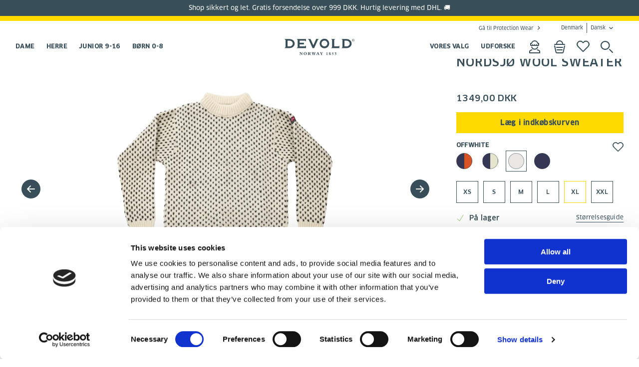

--- FILE ---
content_type: text/html; charset=utf-8
request_url: https://www.devold.com/da-dk/nordsjo-sweater-crew-neck14/?size=XL&color=000A
body_size: 23377
content:
<!DOCTYPE html><html data-alternative-font=alternative lang=da><head><meta charset=utf-8><meta http-equiv=X-UA-Compatible content="IE=edge"><meta name=viewport content="width=device-width, initial-scale=1, minimum-scale=1, maximum-scale=1"><link rel=preload as=font href=/UI/dist/src/fonts/5476933/f5b52d60-47c9-4a7b-a087-8d64d7e45526.woff type=font/woff crossorigin=anonymous><link rel=preload as=font href=/UI/dist/src/fonts/5476933/dfcf59bf-7669-42d2-9913-a1dc7881ff96.woff2 type=font/woff2 crossorigin=anonymous><link rel=preload as=font href=/UI/dist/src/fonts/5476933/555ed2bb-95bc-45ab-bbca-942381785270.ttf type=font/truetype crossorigin=anonymous><link rel=preload as=font href=/UI/dist/src/fonts/5607926/07ccc631-0403-4539-9c17-74fb6077424a.woff type=font/woff crossorigin=anonymous><link rel=preload as=font href=/UI/dist/src/fonts/5607926/dcbaa64c-ffd8-4ced-9a96-4f115ca09a22.woff2 type=font/woff2 crossorigin=anonymous><link rel=preload as=font href=/UI/dist/src/fonts/5607926/ac350ec3-7317-4aac-bf4c-feee5c3c28f7.ttf type=font/truetype crossorigin=anonymous><link rel=preload as=font href=/UI/dist/src/fonts/5821371/0ffe587e-10cf-11ee-be56-0242ac120002.woff type=font/woff crossorigin=anonymous><link rel=preload as=font href=/UI/dist/src/fonts/5821371/4d235927-035d-4f3a-b1db-0846fd1b2303.woff2 type=font/woff2 crossorigin=anonymous><link rel=stylesheet href=/fonts/fonts.css><meta name=facebook-domain-verification content=rzfm25hxz78inohfwsbpruoy14bijc><script id=Cookiebot src=//consent.cookiebot.com/uc.js data-cbid=1d0def94-a376-4f98-b57d-a6b3cc7c7d2a></script><meta name=twitter:card content=summary><meta property=og:title content="NORDSJØ WOOL SWEATER"><meta property=og:description content="Devold Nordsjø uldtrøje er en klassisk Devold sweater, kendt i årtier og stadig lige populær. I mere end et århundrede har Nordsjø-trøjen været betragtet som den originale norske striksweater. Den er også inspireret af L.L. Beans ikoniske Preppy sweater i USA. Sweateren er fremstillet af 100 % ren norsk uld og har en unik isolering og åndbarhed, der gør den perfekt til udendørs eventyr og hverdagsbrug."><meta property=og:url content="https://www.devold.com/da-dk/nordsjo-sweater-crew-neck14/"><meta property=og:image content=https://www.devold.com/globalassets/catalog-images/tc-341-552-s-388a.jpg><script>window.dataLayer=window.dataLayer||[];window.dataLayer.push({'event':"custom_page_view",'content_group':'pdp',});</script><script>window.dataLayer=window.dataLayer||[];window.dataLayer.push({'siteCountry':'DNK','siteLanguage':'da','siteCurrency':'DKK','pageType':''});</script><script data-cookieconsent=ignore>window.dataLayer=window.dataLayer||[];function gtag(){dataLayer.push(arguments);}
gtag("consent","default",{ad_storage:"denied",analytics_storage:"denied",personalization_storage:"denied",ad_user_data:"denied",ad_personalization:"denied",functionality_storage:"denied",security_storage:"granted",wait_for_update:2000});gtag("set","ads_data_redaction",true);</script><script>window.dataLayer=window.dataLayer||[];window.dataLayer.push({login_status:'no',});</script><script data-cookieconsent=ignore>(function(w,d,s,l,i){w[l]=w[l]||[];w[l].push({'gtm.start':new Date().getTime(),event:'gtm.js'});var f=d.getElementsByTagName(s)[0],j=d.createElement(s),dl=l!='dataLayer'?'&l='+l:'';j.async=true;j.src='https://sst.devold.com/gtm.js?id='+i+dl;f.parentNode.insertBefore(j,f);})(window,document,'script','dataLayer','GTM-MFM562K');</script><script type=text/plain data-cookieconsent=statistics>
    (function(h,o,t,j,a,r){
        h.hj=h.hj||function(){(h.hj.q=h.hj.q||[]).push(arguments)};
        h._hjSettings={hjid:1256867,hjsv:6};
        a=o.getElementsByTagName('head')[0];
        r=o.createElement('script');r.async=1;
        r.src=t+h._hjSettings.hjid+j+h._hjSettings.hjsv;
        a.appendChild(r);
    })(window,document,'https://static.hotjar.com/c/hotjar-','.js?sv=');
</script><style>@media (max-width:1024px){img.product-details__gallery-media{min-height:auto !important}}</style><script id=itx-schema-plugin charset=utf-8 async src="//services.itxuc.com/plugins/schema-plugin.js?ccntrl=60000459"></script><title>NORDSJ&#xD8; WOOL SWEATER - Devold of Norway</title><meta name=description content="Devold Nordsjø uldtrøje er en klassisk Devold sweater, kendt i årtier og stadig lige populær. I mere end et århundrede har Nordsjø-trøjen været betragtet som den originale norske striksweater. Den er også inspireret af L.L. Beans ikoniske Preppy sweater i USA. Sweateren er fremstillet af 100 % ren norsk uld og har en unik isolering og åndbarhed, der gør den perfekt til udendørs eventyr og hverdagsbrug."><meta name=keywords content=Devold,Merino,Svalbard><link href="//www.devold.com/da-dk/nordsjo-sweater-crew-neck14/" rel=canonical><link rel=alternate hreflang=en-gb href="//www.devold.com/en-gb/nordsjo-sweater-crew-neck14/"><link rel=alternate hreflang=en-nz href="//www.devold.com/en-nz/nordsjo-sweater-crew-neck/"><link rel=alternate hreflang=sv-se href="//www.devold.com/sv-se/nordsjo-sweater-crew-neck14/"><link rel=alternate hreflang=nb-no href="//www.devold.com/nb-no/nordsjo-sweater-crew-neck14/"><link rel=alternate hreflang=da-dk href="//www.devold.com/da-dk/nordsjo-sweater-crew-neck14/"><link rel=alternate hreflang=fi-fi href="//www.devold.com/fi-fi/nordsjo-sweater-crew-neck14/"><link rel=alternate hreflang=de-de href="//www.devold.com/de-de/nordsjo-sweater-crew-neck14/"><link rel=preconnect href=//az416426.vo.msecnd.net><link rel=preconnect href=//dc.services.visualstudio.com><link rel=preconnect href=//www.facebook.com><link rel=preconnect href=//vars.hotjar.com><link rel=preconnect href=//www.google.no><link rel=preconnect href=//www.google.com><link rel=preconnect href=//script.hotjar.com><link rel=preconnect href=//stats.g.doubleclick.net><link rel=preconnect href=//www.google-analytics.com><link rel=preconnect href=//static.hotjar.com><link rel=preconnect href=//connect.facebook.net><link rel=preconnect href=//sc-static.net><!--[if lt IE 9]><script src=//oss.maxcdn.com/html5shiv/3.7.2/html5shiv.min.js></script><script src=//oss.maxcdn.com/respond/1.4.2/respond.min.js></script><![endif]--><link rel=icon href=/images/favicon.ico type=image/x-icon><script>!function(T,l,y){var S=T.location,k="script",D="instrumentationKey",C="ingestionendpoint",I="disableExceptionTracking",E="ai.device.",b="toLowerCase",w="crossOrigin",N="POST",e="appInsightsSDK",t=y.name||"appInsights";(y.name||T[e])&&(T[e]=t);var n=T[t]||function(d){var g=!1,f=!1,m={initialize:!0,queue:[],sv:"5",version:2,config:d};function v(e,t){var n={},a="Browser";return n[E+"id"]=a[b](),n[E+"type"]=a,n["ai.operation.name"]=S&&S.pathname||"_unknown_",n["ai.internal.sdkVersion"]="javascript:snippet_"+(m.sv||m.version),{time:function(){var e=new Date;function t(e){var t=""+e;return 1===t.length&&(t="0"+t),t}return e.getUTCFullYear()+"-"+t(1+e.getUTCMonth())+"-"+t(e.getUTCDate())+"T"+t(e.getUTCHours())+":"+t(e.getUTCMinutes())+":"+t(e.getUTCSeconds())+"."+((e.getUTCMilliseconds()/1e3).toFixed(3)+"").slice(2,5)+"Z"}(),iKey:e,name:"Microsoft.ApplicationInsights."+e.replace(/-/g,"")+"."+t,sampleRate:100,tags:n,data:{baseData:{ver:2}}}}var h=d.url||y.src;if(h){function a(e){var t,n,a,i,r,o,s,c,u,p,l;g=!0,m.queue=[],f||(f=!0,t=h,s=function(){var e={},t=d.connectionString;if(t)for(var n=t.split(";"),a=0;a<n.length;a++){var i=n[a].split("=");2===i.length&&(e[i[0][b]()]=i[1])}if(!e[C]){var r=e.endpointsuffix,o=r?e.location:null;e[C]="https://"+(o?o+".":"")+"dc."+(r||"services.visualstudio.com")}return e}(),c=s[D]||d[D]||"",u=s[C],p=u?u+"/v2/track":d.endpointUrl,(l=[]).push((n="SDK LOAD Failure: Failed to load Application Insights SDK script (See stack for details)",a=t,i=p,(o=(r=v(c,"Exception")).data).baseType="ExceptionData",o.baseData.exceptions=[{typeName:"SDKLoadFailed",message:n.replace(/\./g,"-"),hasFullStack:!1,stack:n+"\nSnippet failed to load ["+a+"] -- Telemetry is disabled\nHelp Link: https://go.microsoft.com/fwlink/?linkid=2128109\nHost: "+(S&&S.pathname||"_unknown_")+"\nEndpoint: "+i,parsedStack:[]}],r)),l.push(function(e,t,n,a){var i=v(c,"Message"),r=i.data;r.baseType="MessageData";var o=r.baseData;return o.message='AI (Internal): 99 message:"'+("SDK LOAD Failure: Failed to load Application Insights SDK script (See stack for details) ("+n+")").replace(/\"/g,"")+'"',o.properties={endpoint:a},i}(0,0,t,p)),function(e,t){if(JSON){var n=T.fetch;if(n&&!y.useXhr)n(t,{method:N,body:JSON.stringify(e),mode:"cors"});else if(XMLHttpRequest){var a=new XMLHttpRequest;a.open(N,t),a.setRequestHeader("Content-type","application/json"),a.send(JSON.stringify(e))}}}(l,p))}function i(e,t){f||setTimeout(function(){!t&&m.core||a()},500)}var e=function(){var n=l.createElement(k);n.src=h;var e=y[w];return!e&&""!==e||"undefined"==n[w]||(n[w]=e),n.onload=i,n.onerror=a,n.onreadystatechange=function(e,t){"loaded"!==n.readyState&&"complete"!==n.readyState||i(0,t)},n}();y.ld<0?l.getElementsByTagName("head")[0].appendChild(e):setTimeout(function(){l.getElementsByTagName(k)[0].parentNode.appendChild(e)},y.ld||0)}try{m.cookie=l.cookie}catch(p){}function t(e){for(;e.length;)!function(t){m[t]=function(){var e=arguments;g||m.queue.push(function(){m[t].apply(m,e)})}}(e.pop())}var n="track",r="TrackPage",o="TrackEvent";t([n+"Event",n+"PageView",n+"Exception",n+"Trace",n+"DependencyData",n+"Metric",n+"PageViewPerformance","start"+r,"stop"+r,"start"+o,"stop"+o,"addTelemetryInitializer","setAuthenticatedUserContext","clearAuthenticatedUserContext","flush"]),m.SeverityLevel={Verbose:0,Information:1,Warning:2,Error:3,Critical:4};var s=(d.extensionConfig||{}).ApplicationInsightsAnalytics||{};if(!0!==d[I]&&!0!==s[I]){var c="onerror";t(["_"+c]);var u=T[c];T[c]=function(e,t,n,a,i){var r=u&&u(e,t,n,a,i);return!0!==r&&m["_"+c]({message:e,url:t,lineNumber:n,columnNumber:a,error:i}),r},d.autoExceptionInstrumented=!0}return m}(y.cfg);function a(){y.onInit&&y.onInit(n)}(T[t]=n).queue&&0===n.queue.length?(n.queue.push(a),n.trackPageView({})):a()}(window,document,{src:"https://js.monitor.azure.com/scripts/b/ai.2.gbl.min.js",crossOrigin:"anonymous",cfg:{instrumentationKey:'53e55cbf-5b57-4750-8bba-bdda5ed8fc8d',disableCookiesUsage:false}});</script><link rel=stylesheet href=/UI/dist/vendors~main.2b63d52d.chunk.css><link rel=stylesheet href=/UI/dist/main.fb2df3c1.chunk.css><script data-cookieconsent=ignore>window.lipscoreInit=function(){lipscore.init({apiKey:'df1afa594b4c12c9a8f8c128'});};(function(){var scr=document.createElement('script');scr.async=1;scr.src='//static.lipscore.com/assets/da/lipscore-v1.js';document.getElementsByTagName('head')[0].appendChild(scr);})();</script><script>var klevu_page_meta={"pageType":'pdp',"itemName":'NORDSJ&#xD8; WOOL SWEATER',"itemUrl":'https://www.devold.com/da-dk/nordsjo-sweater-crew-neck14/',"itemId":'TC 341 552 S 535A L',"itemGroupId":'TC 341 552 S',"itemSalePrice":'',"itemCurrency":''};</script><script src=//js.klevu.com/core/v2/klevu.js></script><script src=//js.klevu.com/recs/v2/klevu-recs.js></script><script>klevu.interactive(function(){var options={powerUp:{recsModule:true},recs:{apiKey:'klevu-167354236873215893'},analytics:{apiKey:'klevu-167354236873215893'}};var interval=setInterval(()=>{if(document.getElementsByClassName("cart").length>0){klevu(options);clearInterval(interval);}},1000);});var klevu_cartFallback=false;function klevu_processRECSRecordQueries(recordQueries,recsKey)
{var recsQuery=recordQueries[0];if(recsKey=='k-fec768aa-8377-4a16-9fa5-cbb2b9dd06b3','k-556f1476-3c8c-405b-9372-5eaf91cc7b9b','k-1bfb55b4-3f49-4309-9beb-21fb0423de70','k-9cecbaaf-1815-49db-aa71-829a9a4808a3','k-1e5a4d46-5ec7-42df-8e47-39b8eb239a32','k-2f54c160-8ed3-4146-bf26-30865b835c85','k-7c3d3880-7cf0-4b7c-a18b-1ef00412fe4a','k-156a8725-cf53-40a2-9292-7008e8593e5e'){klevu.setObjectPath(recsQuery,"settings.fallbackQueryId","myFallbackQuery");var myFallbackQuery={"id":"myFallbackQuery","isFallbackQuery":true,"fallbackWhenCountLessThan":1,"typeOfRequest":"RECS_TRENDING","settings":{"typeOfRecords":["KLEVU_PRODUCT"],"limit":10}}
recordQueries[1]=myFallbackQuery;}}
function klevu_processRECSQueryResults(queryResults,recsKey){if(recsKey=='k-fec768aa-8377-4a16-9fa5-cbb2b9dd06b3','k-556f1476-3c8c-405b-9372-5eaf91cc7b9b','k-1bfb55b4-3f49-4309-9beb-21fb0423de70','k-9cecbaaf-1815-49db-aa71-829a9a4808a3','k-1e5a4d46-5ec7-42df-8e47-39b8eb239a32','k-2f54c160-8ed3-4146-bf26-30865b835c85','k-7c3d3880-7cf0-4b7c-a18b-1ef00412fe4a','k-156a8725-cf53-40a2-9292-7008e8593e5e'){console.log(queryResults,recsKey);if(queryResults[0].meta.totalResultsFound==0){klevu_cartFallback=true;queryResults[0]=queryResults[1];queryResults[0].id="klevuRECSItemList";}}}
function klevu_processRECSTemplateData(templateData,recsKey){if(recsKey=='k-fec768aa-8377-4a16-9fa5-cbb2b9dd06b3','k-556f1476-3c8c-405b-9372-5eaf91cc7b9b','k-1bfb55b4-3f49-4309-9beb-21fb0423de70','k-9cecbaaf-1815-49db-aa71-829a9a4808a3','k-1e5a4d46-5ec7-42df-8e47-39b8eb239a32','k-2f54c160-8ed3-4146-bf26-30865b835c85','k-7c3d3880-7cf0-4b7c-a18b-1ef00412fe4a','k-156a8725-cf53-40a2-9292-7008e8593e5e'&&klevu_cartFallback){console.log(templateData,recsKey);templateData.metadata.title='Trending Products ...';}};</script><body><noscript data-cookieconsent=ignore><iframe src="//sst.devold.com/ns.html?id=GTM-MFM562K" height=0 width=0 style=display:none;visibility:hidden> </iframe></noscript><div id=ModalDialog class=modal role=dialog><div class="modal-dialog modal-lg"></div></div><header class=header data-scroll=header><div class="header__broadcast header__broadcast--dark"><p>Shop sikkert og let. Gratis forsendelse over 999 DKK. Hurtig levering med DHL. 🚚</div><nav class="header-top header-wrapper container hidden--print"><ul class=header-top__menu><li><a class=navigation__link--go-to href="//www.devoldprotection.com/da-dk/">G&#xE5; til Protection Wear</a><li><div data-react-component=CountrySelection data-props="{&#34;detectStartPage&#34;: true, &#34;trackMarket&#34;: true}"></div></ul></nav><div class="navigation container"><div class="header__block header-logo"><a href="/da-dk/" class=header-logo__link> <img src="/globalassets/logos_icons/devold-primary-logo-rgb-grey.svg?width=140&amp;height=56" alt="Start [da]" class=header-logo__image width=140 height=56> </a></div><nav class="header__block navigation--primary hidden--print"><ul class=flex-row--center><li class=navigation__item--primary><a href="/da-dk/category/woman/" class="navigation__link--primary navigation-toggle" title=Dame data-toggle data-group=header>Dame</a><div class=navigation-dropdown role=presentation><div class=navigation-dropdown__container><div class=navigation-dropdown__actions><button class="icon--close button--icon" data-toggle data-group=header></button></div><ul class=navigation-dropdown__columns role=menu><li class=navigation-column><div class=l-horizontal><ul class=navigation-column__links role=menu><li><a href="/da-dk/product-type/?Category=Dame" tabindex=0 title=Produkttype>Alle</a><li><a href="/da-dk/product-type/sweaters/?Category=Dame" tabindex=0 title="Strikket uldtrøje">Strikket uldtr&#xF8;je</a><li><a href="/da-dk/product-type/tops/?Category=Dame" tabindex=0 title=Uldtrøje>Uldtr&#xF8;je</a><li><a href="/da-dk/product-type/bottoms/?Category=Dame" tabindex=0 title=Uldunderbukser>Uldunderbukser</a><li><a href="/da-dk/product-type/ulljakke/?Category=Dame" tabindex=0 title=Uldjakke>Uldjakke</a><li><a href="/da-dk/product-type/wool-t-shirt/?Category=Dame" tabindex=0 title=Uld-T-shirt>Uld-T-shirt</a><li><a href="/da-dk/product-type/ullvest/?Category=Dame" tabindex=0 title=Uldvest>Uldvest</a><li><a href="/da-dk/product-type/ullbyxa/?Category=Dame" tabindex=0 title=Uldbukser>Uldbukser</a><li><a href="/da-dk/product-type/turshorts/?Category=Dame" tabindex=0 title=Uldshorts>Uldshorts</a></ul><ul class=navigation-column__links role=menu><li><a href="/da-dk/product-type/bra/?Category=Dame" tabindex=0 title=Uld-bh>Uld-bh</a><li><a href="/da-dk/product-type/underwear/?Category=Dame" tabindex=0 title=Uldundertøj>Uldundert&#xF8;j</a><li><a href="/da-dk/product-type/woollen-singlet/?Category=Dame" tabindex=0 title=Uldundertrøje>Uldundertr&#xF8;je</a><li><a href="/da-dk/product-type/socks/?Category=Dame" tabindex=0 title=Uldsokker>Uldsokker</a><li><a href="/da-dk/product-type/headwear/?Category=Dame" tabindex=0 title=Hovedtøj>Hovedt&#xF8;j</a><li><a href="/da-dk/product-type/gloves/?Category=Dame" tabindex=0 title=Uldluffer>Uldluffer</a></ul></div><li class=navigation-column><ul class="navigation-column__links expander" role=menu><li class="navigation-column__expander js-nav-expander" data-target=Nyheder_Dame>Nyheder<li class="navigation-column__expander js-nav-expander" data-target=Aktivitet_Dame>Aktivitet<li class="navigation-column__expander js-nav-expander" data-target=Kollektioner_Dame>Kollektioner<li class="navigation-column__expander js-nav-expander" data-target="Lag på lag_Dame">Lag p&#xE5; lag</ul><li class="navigation-column__expandable js-nav-expandable-subnav" id=Nyheder_Dame><ul><li class=navigation__item><ul class=navigation-column__links role=menu><li><a href="/da-dk/Nyheder/fall-news/?Category=Dame" tabindex=0 title="Efterårs nyheder">Efter&#xE5;rs nyheder</a></ul></ul><li class="navigation-column__expandable js-nav-expandable-subnav" id=Aktivitet_Dame><ul><li class=navigation__item><ul class=navigation-column__links role=menu><li><a href="/da-dk/activity/outdoor_hiking/?Category=Dame" tabindex=0 title=Vandreture>Vandreture</a><li><a href="/da-dk/activity/ski_sport/?Category=Dame" tabindex=0 title=Ski>Ski</a><li><a href="/da-dk/activity/outdoor_training/?Category=Dame" tabindex=0 title=Løb>L&#xF8;b</a><li><a href="/da-dk/activity/expedition-och-kravande-turer/?Category=Dame" tabindex=0 title=Ekspedition>Ekspedition</a></ul></ul><li class="navigation-column__expandable js-nav-expandable-subnav" id=Kollektioner_Dame><ul><li class=navigation__item><ul class=navigation-column__links role=menu><li><a href="/da-dk/collections/wool_mesh-47d2e308/?Category=Dame" tabindex=0 title="Wool Mesh">Wool Mesh</a><li><a href="/da-dk/collections/kvitegga/?Category=Dame" tabindex=0 title=Kvitegga>Kvitegga</a><li><a href="/da-dk/collections/tuvegga/?Category=Dame" tabindex=0 title=Tuvegga>Tuvegga</a><li><a href="/da-dk/collections/trollkyrkja_1/?Category=Dame" tabindex=0 title=Trollkyrkja>Trollkyrkja</a><li><a href="/da-dk/collections/haeroy_1/?Category=Dame" tabindex=0 title=Herøy>Her&#xF8;y</a><li><a href="/da-dk/collections/thermo_1/?Category=Dame" tabindex=0 title=Thermo>Thermo</a><li><a href="/da-dk/collections/egga_1/?Category=Dame" tabindex=0 title=Egga>Egga</a><li><a href="/da-dk/collections/keipen_1/?Category=Dame" tabindex=0 title=Keipen>Keipen</a><li><a href="/da-dk/collections/everyday/?Category=Dame" tabindex=0 title=Everyday>Everyday</a><li><a href="/da-dk/collections/endurance/?Category=Dame" tabindex=0 title=Endurance>Endurance</a><li><a href="/da-dk/collections/everyday-archive/?Category=Dame" tabindex=0 title="Everyday Archive">Everyday Archive</a><li><a href="/da-dk/collections/waste_wool/?Category=Dame" tabindex=0 title="Waste Wool">Waste Wool</a><li><a href="/da-dk/collections/breeze/?Category=Dame" tabindex=0 title=Breeze>Breeze</a><li><a href="/da-dk/collections/hiking/?Category=Dame" tabindex=0 title=Lauparen>Lauparen</a><li><a href="/da-dk/collections/duo_active/?Category=Dame" tabindex=0 title="Duo Active">Duo Active</a><li><a href="/da-dk/collections/running/?Category=Dame" tabindex=0 title=Running>Running</a><li><a href="/da-dk/collections/originals2/?Category=Dame" tabindex=0 title=Originals>Originals</a><li><a href="/da-dk/collections/expedition/?Category=Dame" tabindex=0 title=Expedition>Expedition</a></ul></ul><li class="navigation-column__expandable js-nav-expandable-subnav" id="Lag på lag_Dame"><ul><li class=navigation__item><ul class=navigation-column__links role=menu><li><a href="/da-dk/layering/firstlayer2/?Category=Dame" tabindex=0 title="Første lag">F&#xF8;rste lag</a><li><a href="/da-dk/layering/midlayer/?Category=Dame" tabindex=0 title=Mellemlag>Mellemlag</a><li><a href="/da-dk/layering/outer-layer/?Category=Dame" tabindex=0 title="Ydre lag">Ydre lag</a><li><a href="/da-dk/layering/accessories/?Category=Dame" tabindex=0 title=Tilbehør>Tilbeh&#xF8;r</a><li><a href="/da-dk/layering/tees/?Category=Dame" tabindex=0 title="Tees og langærmede">Tees og lang&#xE6;rmede</a></ul></ul></ul></div></div><li class=navigation__item--primary><a href="/da-dk/category/men/" class="navigation__link--primary navigation-toggle" title=Herre data-toggle data-group=header>Herre</a><div class=navigation-dropdown role=presentation><div class=navigation-dropdown__container><div class=navigation-dropdown__actions><button class="icon--close button--icon" data-toggle data-group=header></button></div><ul class=navigation-dropdown__columns role=menu><li class=navigation-column><div class=l-horizontal><ul class=navigation-column__links role=menu><li><a href="/da-dk/product-type/?Category=Herre" tabindex=0 title=Produkttype>Alle</a><li><a href="/da-dk/product-type/sweaters/?Category=Herre" tabindex=0 title="Strikket uldtrøje">Strikket uldtr&#xF8;je</a><li><a href="/da-dk/product-type/tops/?Category=Herre" tabindex=0 title=Uldtrøje>Uldtr&#xF8;je</a><li><a href="/da-dk/product-type/bottoms/?Category=Herre" tabindex=0 title=Uldunderbukser>Uldunderbukser</a><li><a href="/da-dk/product-type/ulljakke/?Category=Herre" tabindex=0 title=Uldjakke>Uldjakke</a><li><a href="/da-dk/product-type/wool-t-shirt/?Category=Herre" tabindex=0 title=Uld-T-shirt>Uld-T-shirt</a><li><a href="/da-dk/product-type/ullvest/?Category=Herre" tabindex=0 title=Uldvest>Uldvest</a><li><a href="/da-dk/product-type/ullbyxa/?Category=Herre" tabindex=0 title=Uldbukser>Uldbukser</a><li><a href="/da-dk/product-type/turshorts/?Category=Herre" tabindex=0 title=Uldshorts>Uldshorts</a></ul><ul class=navigation-column__links role=menu><li><a href="/da-dk/product-type/underwear/?Category=Herre" tabindex=0 title=Uldundertøj>Uldundert&#xF8;j</a><li><a href="/da-dk/product-type/socks/?Category=Herre" tabindex=0 title=Uldsokker>Uldsokker</a><li><a href="/da-dk/product-type/headwear/?Category=Herre" tabindex=0 title=Hovedtøj>Hovedt&#xF8;j</a><li><a href="/da-dk/product-type/gloves/?Category=Herre" tabindex=0 title=Uldluffer>Uldluffer</a></ul></div><li class=navigation-column><ul class="navigation-column__links expander" role=menu><li class="navigation-column__expander js-nav-expander" data-target=Nyheder_Herre>Nyheder<li class="navigation-column__expander js-nav-expander" data-target=Aktivitet_Herre>Aktivitet<li class="navigation-column__expander js-nav-expander" data-target=Kollektioner_Herre>Kollektioner<li class="navigation-column__expander js-nav-expander" data-target="Lag på lag_Herre">Lag p&#xE5; lag</ul><li class="navigation-column__expandable js-nav-expandable-subnav" id=Nyheder_Herre><ul><li class=navigation__item><ul class=navigation-column__links role=menu><li><a href="/da-dk/Nyheder/fall-news/?Category=Herre" tabindex=0 title="Efterårs nyheder">Efter&#xE5;rs nyheder</a></ul></ul><li class="navigation-column__expandable js-nav-expandable-subnav" id=Aktivitet_Herre><ul><li class=navigation__item><ul class=navigation-column__links role=menu><li><a href="/da-dk/activity/outdoor_hiking/?Category=Herre" tabindex=0 title=Vandreture>Vandreture</a><li><a href="/da-dk/activity/ski_sport/?Category=Herre" tabindex=0 title=Ski>Ski</a><li><a href="/da-dk/activity/outdoor_training/?Category=Herre" tabindex=0 title=Løb>L&#xF8;b</a><li><a href="/da-dk/activity/expedition-och-kravande-turer/?Category=Herre" tabindex=0 title=Ekspedition>Ekspedition</a></ul></ul><li class="navigation-column__expandable js-nav-expandable-subnav" id=Kollektioner_Herre><ul><li class=navigation__item><ul class=navigation-column__links role=menu><li><a href="/da-dk/collections/wool_mesh-47d2e308/?Category=Herre" tabindex=0 title="Wool Mesh">Wool Mesh</a><li><a href="/da-dk/collections/tuvegga/?Category=Herre" tabindex=0 title=Tuvegga>Tuvegga</a><li><a href="/da-dk/collections/trollkyrkja_1/?Category=Herre" tabindex=0 title=Trollkyrkja>Trollkyrkja</a><li><a href="/da-dk/collections/haeroy_1/?Category=Herre" tabindex=0 title=Herøy>Her&#xF8;y</a><li><a href="/da-dk/collections/thermo_1/?Category=Herre" tabindex=0 title=Thermo>Thermo</a><li><a href="/da-dk/collections/egga_1/?Category=Herre" tabindex=0 title=Egga>Egga</a><li><a href="/da-dk/collections/keipen_1/?Category=Herre" tabindex=0 title=Keipen>Keipen</a><li><a href="/da-dk/collections/everyday/?Category=Herre" tabindex=0 title=Everyday>Everyday</a><li><a href="/da-dk/collections/endurance/?Category=Herre" tabindex=0 title=Endurance>Endurance</a><li><a href="/da-dk/collections/everyday-archive/?Category=Herre" tabindex=0 title="Everyday Archive">Everyday Archive</a><li><a href="/da-dk/collections/waste_wool/?Category=Herre" tabindex=0 title="Waste Wool">Waste Wool</a><li><a href="/da-dk/collections/breeze/?Category=Herre" tabindex=0 title=Breeze>Breeze</a><li><a href="/da-dk/collections/hiking/?Category=Herre" tabindex=0 title=Lauparen>Lauparen</a><li><a href="/da-dk/collections/duo_active/?Category=Herre" tabindex=0 title="Duo Active">Duo Active</a><li><a href="/da-dk/collections/running/?Category=Herre" tabindex=0 title=Running>Running</a><li><a href="/da-dk/collections/originals2/?Category=Herre" tabindex=0 title=Originals>Originals</a><li><a href="/da-dk/collections/expedition/?Category=Herre" tabindex=0 title=Expedition>Expedition</a></ul></ul><li class="navigation-column__expandable js-nav-expandable-subnav" id="Lag på lag_Herre"><ul><li class=navigation__item><ul class=navigation-column__links role=menu><li><a href="/da-dk/layering/firstlayer2/?Category=Herre" tabindex=0 title="Første lag">F&#xF8;rste lag</a><li><a href="/da-dk/layering/midlayer/?Category=Herre" tabindex=0 title=Mellemlag>Mellemlag</a><li><a href="/da-dk/layering/outer-layer/?Category=Herre" tabindex=0 title="Ydre lag">Ydre lag</a><li><a href="/da-dk/layering/accessories/?Category=Herre" tabindex=0 title=Tilbehør>Tilbeh&#xF8;r</a><li><a href="/da-dk/layering/tees/?Category=Herre" tabindex=0 title="Tees og langærmede">Tees og lang&#xE6;rmede</a></ul></ul></ul></div></div><li class=navigation__item--primary><a href="/da-dk/category/junior-10-16-yr/" class="navigation__link--primary navigation-toggle" title="Junior 9-16" data-toggle data-group=header>Junior 9-16</a><div class=navigation-dropdown role=presentation><div class=navigation-dropdown__container><div class=navigation-dropdown__actions><button class="icon--close button--icon" data-toggle data-group=header></button></div><ul class=navigation-dropdown__columns role=menu><li class=navigation-column><div class=l-horizontal><ul class=navigation-column__links role=menu><li><a href="/da-dk/product-type/?Category=Junior+9-16" tabindex=0 title=Produkttype>Alle</a><li><a href="/da-dk/product-type/tops/?Category=Junior+9-16" tabindex=0 title=Uldtrøje>Uldtr&#xF8;je</a><li><a href="/da-dk/product-type/bottoms/?Category=Junior+9-16" tabindex=0 title=Uldunderbukser>Uldunderbukser</a></ul></div><li class=navigation-column><ul class="navigation-column__links expander" role=menu><li class="navigation-column__expander js-nav-expander" data-target="Nyheder_Junior 9-16">Nyheder<li class="navigation-column__expander js-nav-expander" data-target="Aktivitet_Junior 9-16">Aktivitet<li class="navigation-column__expander js-nav-expander" data-target="Kollektioner_Junior 9-16">Kollektioner<li class="navigation-column__expander js-nav-expander" data-target="Lag på lag_Junior 9-16">Lag p&#xE5; lag</ul><li class="navigation-column__expandable js-nav-expandable-subnav" id="Nyheder_Junior 9-16"><ul><li class=navigation__item><ul class=navigation-column__links role=menu><li><a href="/da-dk/Nyheder/fall-news/?Category=Junior+9-16" tabindex=0 title="Efterårs nyheder">Efter&#xE5;rs nyheder</a></ul></ul><li class="navigation-column__expandable js-nav-expandable-subnav" id="Aktivitet_Junior 9-16"><ul><li class=navigation__item><ul class=navigation-column__links role=menu><li><a href="/da-dk/activity/outdoor_hiking/?Category=Junior+9-16" tabindex=0 title=Vandreture>Vandreture</a><li><a href="/da-dk/activity/ski_sport/?Category=Junior+9-16" tabindex=0 title=Ski>Ski</a></ul></ul><li class="navigation-column__expandable js-nav-expandable-subnav" id="Kollektioner_Junior 9-16"><ul><li class=navigation__item><ul class=navigation-column__links role=menu><li><a href="/da-dk/collections/litleegga/?Category=Junior+9-16" tabindex=0 title=Litleegga>Litleegga</a><li><a href="/da-dk/collections/breeze/?Category=Junior+9-16" tabindex=0 title=Breeze>Breeze</a><li><a href="/da-dk/collections/duo_active/?Category=Junior+9-16" tabindex=0 title="Duo Active">Duo Active</a></ul></ul><li class="navigation-column__expandable js-nav-expandable-subnav" id="Lag på lag_Junior 9-16"><ul><li class=navigation__item><ul class=navigation-column__links role=menu><li><a href="/da-dk/layering/firstlayer2/?Category=Junior+9-16" tabindex=0 title="Første lag">F&#xF8;rste lag</a></ul></ul></ul></div></div><li class=navigation__item--primary><a href="/da-dk/category/child-2-8-yr/" class="navigation__link--primary navigation-toggle" title="Børn 0-8" data-toggle data-group=header>B&#xF8;rn 0-8</a><div class=navigation-dropdown role=presentation><div class=navigation-dropdown__container><div class=navigation-dropdown__actions><button class="icon--close button--icon" data-toggle data-group=header></button></div><ul class=navigation-dropdown__columns role=menu><li class=navigation-column><div class=l-horizontal><ul class=navigation-column__links role=menu><li><a href="/da-dk/product-type/?Category=Børn+0-8" tabindex=0 title=Produkttype>Alle</a><li><a href="/da-dk/product-type/wool-baby-body/?Category=Børn+0-8" tabindex=0 title=Uldbody>Uldbody</a><li><a href="/da-dk/product-type/tops/?Category=Børn+0-8" tabindex=0 title=Uldtrøje>Uldtr&#xF8;je</a><li><a href="/da-dk/product-type/bottoms/?Category=Børn+0-8" tabindex=0 title=Uldunderbukser>Uldunderbukser</a><li><a href="/da-dk/product-type/wool-t-shirt/?Category=Børn+0-8" tabindex=0 title=Uld-T-shirt>Uld-T-shirt</a><li><a href="/da-dk/product-type/socks/?Category=Børn+0-8" tabindex=0 title=Uldsokker>Uldsokker</a><li><a href="/da-dk/product-type/headwear/?Category=Børn+0-8" tabindex=0 title=Hovedtøj>Hovedt&#xF8;j</a><li><a href="/da-dk/product-type/gloves/?Category=Børn+0-8" tabindex=0 title=Uldluffer>Uldluffer</a></ul></div><li class=navigation-column><ul class="navigation-column__links expander" role=menu><li class="navigation-column__expander js-nav-expander" data-target="Nyheder_Børn 0-8">Nyheder<li class="navigation-column__expander js-nav-expander" data-target="Aktivitet_Børn 0-8">Aktivitet<li class="navigation-column__expander js-nav-expander" data-target="Kollektioner_Børn 0-8">Kollektioner<li class="navigation-column__expander js-nav-expander" data-target="Lag på lag_Børn 0-8">Lag p&#xE5; lag</ul><li class="navigation-column__expandable js-nav-expandable-subnav" id="Nyheder_Børn 0-8"><ul><li class=navigation__item><ul class=navigation-column__links role=menu><li><a href="/da-dk/Nyheder/fall-news/?Category=Børn+0-8" tabindex=0 title="Efterårs nyheder">Efter&#xE5;rs nyheder</a></ul></ul><li class="navigation-column__expandable js-nav-expandable-subnav" id="Aktivitet_Børn 0-8"><ul><li class=navigation__item><ul class=navigation-column__links role=menu><li><a href="/da-dk/activity/outdoor_hiking/?Category=Børn+0-8" tabindex=0 title=Vandreture>Vandreture</a><li><a href="/da-dk/activity/ski_sport/?Category=Børn+0-8" tabindex=0 title=Ski>Ski</a></ul></ul><li class="navigation-column__expandable js-nav-expandable-subnav" id="Kollektioner_Børn 0-8"><ul><li class=navigation__item><ul class=navigation-column__links role=menu><li><a href="/da-dk/collections/nibba/?Category=Børn+0-8" tabindex=0 title=Nibba>Nibba</a><li><a href="/da-dk/collections/litleegga/?Category=Børn+0-8" tabindex=0 title=Litleegga>Litleegga</a><li><a href="/da-dk/collections/breeze/?Category=Børn+0-8" tabindex=0 title=Breeze>Breeze</a><li><a href="/da-dk/collections/duo_active/?Category=Børn+0-8" tabindex=0 title="Duo Active">Duo Active</a><li><a href="/da-dk/collections/originals2/?Category=Børn+0-8" tabindex=0 title=Originals>Originals</a></ul></ul><li class="navigation-column__expandable js-nav-expandable-subnav" id="Lag på lag_Børn 0-8"><ul><li class=navigation__item><ul class=navigation-column__links role=menu><li><a href="/da-dk/layering/firstlayer2/?Category=Børn+0-8" tabindex=0 title="Første lag">F&#xF8;rste lag</a><li><a href="/da-dk/layering/midlayer/?Category=Børn+0-8" tabindex=0 title=Mellemlag>Mellemlag</a><li><a href="/da-dk/layering/outer-layer/?Category=Børn+0-8" tabindex=0 title="Ydre lag">Ydre lag</a><li><a href="/da-dk/layering/accessories/?Category=Børn+0-8" tabindex=0 title=Tilbehør>Tilbeh&#xF8;r</a></ul></ul></ul></div></div></ul></nav> <nav class="header__block navigation--secondary hidden--print"><ul class=flex-row--center><li class="navigation__item--primary hidden--mobile"><a href="/da-dk/vores-valg/" class="navigation__link--primary navigation-toggle" title="VORES VALG" data-toggle data-group=header>VORES VALG</a><div class=navigation-dropdown role=presentation><div class=navigation-dropdown__container><div class=navigation-dropdown__actions><button class="icon--close button--icon" data-toggle data-group=header></button></div><ul class=navigation-dropdown__columns role=menu><li class=navigation-column><a href="/da-dk/vores-valg/kvalitetsval/" class=navigation-column__title tabindex=0 title=Kvalitetsvalg>Kvalitetsvalg</a><div class=l-horizontal><ul class=navigation-column__links role=menu><li class=navigation__item><ul class=navigation-column__links role=menu><li><a href="/da-dk/vores-valg/kvalitetsval/kompromislos-kvalitet/" tabindex=0 title="Kompromisløs kvalitet">Kompromisl&#xF8;s kvalitet</a></ul><li class=navigation__item><ul class=navigation-column__links role=menu><li><a href="/da-dk/vores-valg/kvalitetsval/sporbarhed/" tabindex=0 title=Sporbarhed>Sporbarhed</a></ul><li class=navigation__item><ul class=navigation-column__links role=menu><li><a href="/da-dk/vores-valg/kvalitetsval/vores-fabrik/" tabindex=0 title="Vores fabrik">Vores fabrik</a></ul></ul></div><li class=navigation-column><a href="/da-dk/vores-valg/naturlige-valg/" class=navigation-column__title tabindex=0 title="Naturlige valg">Naturlige valg</a><div class=l-horizontal><ul class=navigation-column__links role=menu><li class=navigation__item><ul class=navigation-column__links role=menu><li><a href="/da-dk/vores-valg/naturlige-valg/naturens-superfiber/" tabindex=0 title="Naturens superfiber">Naturens superfiber</a></ul><li class=navigation__item><ul class=navigation-column__links role=menu><li><a href="/da-dk/vores-valg/naturlige-valg/et-valg-for-naturen/" tabindex=0 title="Et valg for naturen">Et valg for naturen</a></ul></ul></div><li class=navigation-column><a href="/da-dk/vores-valg/personlige-valg/" class=navigation-column__title tabindex=0 title="Personlige valg">Personlige valg</a><div class=l-horizontal><ul class=navigation-column__links role=menu><li class=navigation__item><ul class=navigation-column__links role=menu><li><a href="/da-dk/vores-valg/personlige-valg/vores-ambassadorer/" tabindex=0 title="Vores ambassadører">Vores ambassad&#xF8;rer</a></ul><li class=navigation__item><ul class=navigation-column__links role=menu><li><a href="/da-dk/vores-valg/personlige-valg/vores-farmere/" tabindex=0 title="Vores farmere">Vores farmere</a></ul></ul></div><li class=navigation-column><a href="/da-dk/vores-valg/uldguide/" class=navigation-column__title tabindex=0 title=Uldguide>Uldguide</a><div class=l-horizontal><ul class=navigation-column__links role=menu><li class=navigation__item><ul class=navigation-column__links role=menu><li><a href="/en-gb/our-choices/wool-guide/how-to-repair-wool/" tabindex=0 title="How to repair wool">How to repair wool</a></ul><li class=navigation__item><ul class=navigation-column__links role=menu><li><a href="/da-dk/vores-valg/uldguide/sadan-far-du-uld-til-at-holde/" tabindex=0 title="Sådan får du uld til at holde">S&#xE5;dan f&#xE5;r du uld til at holde</a></ul></ul></div><li class=navigation-column><a href="/da-dk/vores-valg/baredygtige-valg/" class=navigation-column__title tabindex=0 title="Bæredygtige valg">B&#xE6;redygtige valg</a><div class=l-horizontal><ul class=navigation-column__links role=menu><li class=navigation__item><ul class=navigation-column__links role=menu><li><a href="/en-gb/our-choices/halbara-val/education-programme/" tabindex=0 title="Education Programme">Education Programme</a></ul><li class=navigation__item><ul class=navigation-column__links role=menu><li><a href="/en-gb/our-choices/halbara-val/swan-ecolabel/" tabindex=0 title="Swan Ecolabel">Swan Ecolabel</a></ul><li class=navigation__item><ul class=navigation-column__links role=menu><li><a href="/en-gb/our-choices/halbara-val/sustainable-technology/" tabindex=0 title="Sustainable technology">Sustainable technology</a></ul><li class=navigation__item><ul class=navigation-column__links role=menu><li><a href="/da-dk/vores-valg/baredygtige-valg/naturlige-materialer/" tabindex=0 title="Naturlige materialer">Naturlige materialer</a></ul><li class=navigation__item><ul class=navigation-column__links role=menu><li><a href="/da-dk/vores-valg/baredygtige-valg/vores-egen-vardikade/" tabindex=0 title="Vores egen værdikæde">Vores egen v&#xE6;rdik&#xE6;de</a></ul><li class=navigation__item><ul class=navigation-column__links role=menu><li><a href="/da-dk/vores-valg/baredygtige-valg/dyrevelfard/" tabindex=0 title=Dyrevelfærd>Dyrevelf&#xE6;rd</a></ul></ul></div><li class=navigation-column><a href="/da-dk/vores-valg/choices-since-1853/" class=navigation-column__title tabindex=0 title="Valgt siden 1853">Valgt siden 1853</a><div class=l-horizontal><ul class=navigation-column__links role=menu><li class=navigation__item><ul class=navigation-column__links role=menu><li><a href="/en-gb/our-choices/choices-since-1853/swan-ecolabel/" tabindex=0 title="Pressrelease Swan Ecolabel">Pressrelease Swan Ecolabel</a></ul><li class=navigation__item><ul class=navigation-column__links role=menu><li><a href="/da-dk/vores-valg/choices-since-1853/vores-oprindelse/" tabindex=0 title="Vores oprindelse">Vores oprindelse</a></ul><li class=navigation__item><ul class=navigation-column__links role=menu><li><a href="/da-dk/vores-valg/choices-since-1853/polarhistorie/" tabindex=0 title=Polarhistorie>Polarhistorie</a></ul></ul></div></ul></div></div><li class="navigation__item--primary hidden--mobile"><a href="/da-dk/utforska/" class="navigation__link--primary navigation-toggle" title=UDFORSKE>UDFORSKE</a><li class="navigation__icon hidden--mobile"><a href="/da-dk/mine-sider/" class=button--icon> <svg width=32 height=32 xmlns=http://www.w3.org/2000/svg><path d="M11.25 21.762c-1.71.505-2.553.891-3.456 1.199A2.653 2.653 0 006 25.5V28h20v-2.5c0-1.182-.73-2.176-1.794-2.539-.904-.308-1.746-.694-3.456-1.199M12 11v2M16 11v2M20 11v2M22.025 15.461a5.371 5.371 0 01-.163.874c-.668 2.448-3.027 4.257-5.835 4.257-2.758 0-5.082-1.744-5.798-4.125a5.335 5.335 0 01-.204-1.052M21.733 9h1.844c.232 0 .423.192.423.427v3.146a.427.427 0 01-.423.427H8.423A.426.426 0 018 12.573V9.427C8 9.192 8.19 9 8.423 9h1.847" fill=none stroke=#384f5a stroke-width=2 stroke-linejoin=round /><path d="M10.025 9.024C10.306 6.207 12.874 4 16 4c3.141 0 5.718 2.227 5.978 5.064" fill=none stroke=#384f5a stroke-width=2 stroke-linejoin=round /></svg> </a><li class=navigation__icon data-react-component=Cart><li class="navigation__icon hidden--mobile" data-react-component=WishlistHeaderIcon><li class=navigation__icon data-react-component=Search/SearchDropdown><li class="navigation__icon visible--mobile"><a href=#nav class="icon--menu js-mobile-navbar-toggle" id=mobile-navbar-toggle data-toggle=#mobile-nav data-group=header>Menu</a></ul></nav></div><nav class="mobile-navigation navigation-dropdown" id=mobile-nav><div class="mobile-navigation__content js-mobile-nav-content" role=presentation><div class="mobile-navigation__categories is-active" role=navigation data-group=mobile-navigation><ul class="mobile-navigation__categories-list arrow-list" role=menu><li class=mobile-navigation__categories-item data-toggle=#mobile-dropdown-0 data-group=mobile-navigation>Dame<li class=mobile-navigation__categories-item data-toggle=#mobile-dropdown-1 data-group=mobile-navigation>Herre<li class=mobile-navigation__categories-item data-toggle=#mobile-dropdown-2 data-group=mobile-navigation>Junior 9-16<li class=mobile-navigation__categories-item data-toggle=#mobile-dropdown-3 data-group=mobile-navigation>B&#xF8;rn 0-8<li class=mobile-navigation__categories-item data-toggle=#mobile-dropdown-secondary-0 data-group=mobile-navigation>VORES VALG<li class="mobile-navigation__categories-item no-arrow"><a href="/da-dk/utforska/"> UDFORSKE </a></ul></div><div class=mobile-navigation__dropdowns role=presentation data-group=mobile-navigation><div id=mobile-dropdown-0 class="mobile-navigation__categories-section categories__seccond-level" role=navigation data-group=mobile-navigation><div class=mobile-navigation__header><div class=mobile-navigation__header-title>Dame</div><a class=mobile-navigation__header-back-button role=button data-toggle=.mobile-navigation__categories data-group=mobile-navigation> Tilbage </a></div><ul class=mobile-navigation__categories-list role=menu><li class="mobile-navigation__categories-item no-arrow"><a href="/da-dk/product-type/?Category=Dame" title=Produkttype>Alle</a><li class="mobile-navigation__categories-item no-arrow"><a href="/da-dk/product-type/sweaters/?Category=Dame" title="Strikket uldtrøje">Strikket uldtr&#xF8;je</a><li class="mobile-navigation__categories-item no-arrow"><a href="/da-dk/product-type/tops/?Category=Dame" title=Uldtrøje>Uldtr&#xF8;je</a><li class="mobile-navigation__categories-item no-arrow"><a href="/da-dk/product-type/bottoms/?Category=Dame" title=Uldunderbukser>Uldunderbukser</a><li class="mobile-navigation__categories-item no-arrow"><a href="/da-dk/product-type/ulljakke/?Category=Dame" title=Uldjakke>Uldjakke</a><li class="mobile-navigation__categories-item no-arrow"><a href="/da-dk/product-type/wool-t-shirt/?Category=Dame" title=Uld-T-shirt>Uld-T-shirt</a><li class="mobile-navigation__categories-item no-arrow"><a href="/da-dk/product-type/ullvest/?Category=Dame" title=Uldvest>Uldvest</a><li class="mobile-navigation__categories-item no-arrow"><a href="/da-dk/product-type/ullbyxa/?Category=Dame" title=Uldbukser>Uldbukser</a><li class="mobile-navigation__categories-item no-arrow"><a href="/da-dk/product-type/turshorts/?Category=Dame" title=Uldshorts>Uldshorts</a><li class="mobile-navigation__categories-item no-arrow"><a href="/da-dk/product-type/bra/?Category=Dame" title=Uld-bh>Uld-bh</a><li class="mobile-navigation__categories-item no-arrow"><a href="/da-dk/product-type/underwear/?Category=Dame" title=Uldundertøj>Uldundert&#xF8;j</a><li class="mobile-navigation__categories-item no-arrow"><a href="/da-dk/product-type/woollen-singlet/?Category=Dame" title=Uldundertrøje>Uldundertr&#xF8;je</a><li class="mobile-navigation__categories-item no-arrow"><a href="/da-dk/product-type/socks/?Category=Dame" title=Uldsokker>Uldsokker</a><li class="mobile-navigation__categories-item no-arrow"><a href="/da-dk/product-type/headwear/?Category=Dame" title=Hovedtøj>Hovedt&#xF8;j</a><li class="mobile-navigation__categories-item no-arrow"><a href="/da-dk/product-type/gloves/?Category=Dame" title=Uldluffer>Uldluffer</a></ul><ul class="mobile-navigation__sub-categories-list arrow-list" role=menu><li class=mobile-navigation__sub-categories-item data-toggle=#Nyheder__mobile__Dame data-group=mobile-navigation>Nyheder<li class=mobile-navigation__sub-categories-item data-toggle=#Aktivitet__mobile__Dame data-group=mobile-navigation>Aktivitet<li class=mobile-navigation__sub-categories-item data-toggle=#Kollektioner__mobile__Dame data-group=mobile-navigation>Kollektioner<li class=mobile-navigation__sub-categories-item data-toggle=#Lagpålag__mobile__Dame data-group=mobile-navigation>Lag p&#xE5; lag</ul></div><div id=mobile-dropdown-1 class=mobile-navigation__categories-section role=navigation data-group=mobile-navigation><div class=mobile-navigation__header><div class=mobile-navigation__header-title>Herre</div><a class=mobile-navigation__header-back-button role=button data-toggle=.mobile-navigation__categories data-group=mobile-navigation> Tilbage </a></div><ul class=mobile-navigation__categories-list role=menu><li class="mobile-navigation__categories-item no-arrow"><a href="/da-dk/product-type/?Category=Herre" title=Produkttype>Alle</a><li class="mobile-navigation__categories-item no-arrow"><a href="/da-dk/product-type/sweaters/?Category=Herre" title="Strikket uldtrøje">Strikket uldtr&#xF8;je</a><li class="mobile-navigation__categories-item no-arrow"><a href="/da-dk/product-type/tops/?Category=Herre" title=Uldtrøje>Uldtr&#xF8;je</a><li class="mobile-navigation__categories-item no-arrow"><a href="/da-dk/product-type/bottoms/?Category=Herre" title=Uldunderbukser>Uldunderbukser</a><li class="mobile-navigation__categories-item no-arrow"><a href="/da-dk/product-type/ulljakke/?Category=Herre" title=Uldjakke>Uldjakke</a><li class="mobile-navigation__categories-item no-arrow"><a href="/da-dk/product-type/wool-t-shirt/?Category=Herre" title=Uld-T-shirt>Uld-T-shirt</a><li class="mobile-navigation__categories-item no-arrow"><a href="/da-dk/product-type/ullvest/?Category=Herre" title=Uldvest>Uldvest</a><li class="mobile-navigation__categories-item no-arrow"><a href="/da-dk/product-type/ullbyxa/?Category=Herre" title=Uldbukser>Uldbukser</a><li class="mobile-navigation__categories-item no-arrow"><a href="/da-dk/product-type/turshorts/?Category=Herre" title=Uldshorts>Uldshorts</a><li class="mobile-navigation__categories-item no-arrow"><a href="/da-dk/product-type/underwear/?Category=Herre" title=Uldundertøj>Uldundert&#xF8;j</a><li class="mobile-navigation__categories-item no-arrow"><a href="/da-dk/product-type/socks/?Category=Herre" title=Uldsokker>Uldsokker</a><li class="mobile-navigation__categories-item no-arrow"><a href="/da-dk/product-type/headwear/?Category=Herre" title=Hovedtøj>Hovedt&#xF8;j</a><li class="mobile-navigation__categories-item no-arrow"><a href="/da-dk/product-type/gloves/?Category=Herre" title=Uldluffer>Uldluffer</a></ul><ul class="mobile-navigation__sub-categories-list arrow-list" role=menu><li class=mobile-navigation__sub-categories-item data-toggle=#Nyheder__mobile__Herre data-group=mobile-navigation>Nyheder<li class=mobile-navigation__sub-categories-item data-toggle=#Aktivitet__mobile__Herre data-group=mobile-navigation>Aktivitet<li class=mobile-navigation__sub-categories-item data-toggle=#Kollektioner__mobile__Herre data-group=mobile-navigation>Kollektioner<li class=mobile-navigation__sub-categories-item data-toggle=#Lagpålag__mobile__Herre data-group=mobile-navigation>Lag p&#xE5; lag</ul></div><div id=mobile-dropdown-2 class=mobile-navigation__categories-section role=navigation data-group=mobile-navigation><div class=mobile-navigation__header><div class=mobile-navigation__header-title>Junior 9-16</div><a class=mobile-navigation__header-back-button role=button data-toggle=.mobile-navigation__categories data-group=mobile-navigation> Tilbage </a></div><ul class=mobile-navigation__categories-list role=menu><li class="mobile-navigation__categories-item no-arrow"><a href="/da-dk/product-type/?Category=Junior+9-16" title=Produkttype>Alle</a><li class="mobile-navigation__categories-item no-arrow"><a href="/da-dk/product-type/tops/?Category=Junior+9-16" title=Uldtrøje>Uldtr&#xF8;je</a><li class="mobile-navigation__categories-item no-arrow"><a href="/da-dk/product-type/bottoms/?Category=Junior+9-16" title=Uldunderbukser>Uldunderbukser</a></ul><ul class="mobile-navigation__sub-categories-list arrow-list" role=menu><li class=mobile-navigation__sub-categories-item data-toggle=#Nyheder__mobile__Junior9-16 data-group=mobile-navigation>Nyheder<li class=mobile-navigation__sub-categories-item data-toggle=#Aktivitet__mobile__Junior9-16 data-group=mobile-navigation>Aktivitet<li class=mobile-navigation__sub-categories-item data-toggle=#Kollektioner__mobile__Junior9-16 data-group=mobile-navigation>Kollektioner<li class=mobile-navigation__sub-categories-item data-toggle=#Lagpålag__mobile__Junior9-16 data-group=mobile-navigation>Lag p&#xE5; lag</ul></div><div id=mobile-dropdown-3 class=mobile-navigation__categories-section role=navigation data-group=mobile-navigation><div class=mobile-navigation__header><div class=mobile-navigation__header-title>B&#xF8;rn 0-8</div><a class=mobile-navigation__header-back-button role=button data-toggle=.mobile-navigation__categories data-group=mobile-navigation> Tilbage </a></div><ul class=mobile-navigation__categories-list role=menu><li class="mobile-navigation__categories-item no-arrow"><a href="/da-dk/product-type/?Category=Børn+0-8" title=Produkttype>Alle</a><li class="mobile-navigation__categories-item no-arrow"><a href="/da-dk/product-type/wool-baby-body/?Category=Børn+0-8" title=Uldbody>Uldbody</a><li class="mobile-navigation__categories-item no-arrow"><a href="/da-dk/product-type/tops/?Category=Børn+0-8" title=Uldtrøje>Uldtr&#xF8;je</a><li class="mobile-navigation__categories-item no-arrow"><a href="/da-dk/product-type/bottoms/?Category=Børn+0-8" title=Uldunderbukser>Uldunderbukser</a><li class="mobile-navigation__categories-item no-arrow"><a href="/da-dk/product-type/wool-t-shirt/?Category=Børn+0-8" title=Uld-T-shirt>Uld-T-shirt</a><li class="mobile-navigation__categories-item no-arrow"><a href="/da-dk/product-type/socks/?Category=Børn+0-8" title=Uldsokker>Uldsokker</a><li class="mobile-navigation__categories-item no-arrow"><a href="/da-dk/product-type/headwear/?Category=Børn+0-8" title=Hovedtøj>Hovedt&#xF8;j</a><li class="mobile-navigation__categories-item no-arrow"><a href="/da-dk/product-type/gloves/?Category=Børn+0-8" title=Uldluffer>Uldluffer</a></ul><ul class="mobile-navigation__sub-categories-list arrow-list" role=menu><li class=mobile-navigation__sub-categories-item data-toggle=#Nyheder__mobile__Børn0-8 data-group=mobile-navigation>Nyheder<li class=mobile-navigation__sub-categories-item data-toggle=#Aktivitet__mobile__Børn0-8 data-group=mobile-navigation>Aktivitet<li class=mobile-navigation__sub-categories-item data-toggle=#Kollektioner__mobile__Børn0-8 data-group=mobile-navigation>Kollektioner<li class=mobile-navigation__sub-categories-item data-toggle=#Lagpålag__mobile__Børn0-8 data-group=mobile-navigation>Lag p&#xE5; lag</ul></div><div id=mobile-dropdown-secondary-0 class="mobile-navigation__categories-section categories__seccond-level" role=navigation data-group=mobile-navigation><div class=mobile-navigation__header><div class=mobile-navigation__header-title>VORES VALG</div><a class=mobile-navigation__header-back-button role=button data-toggle=.mobile-navigation__categories data-group=mobile-navigation> Tilbage </a></div><ul class="mobile-navigation__sub-categories-list arrow-list" role=menu><li class=mobile-navigation__sub-categories-item data-toggle=#Kvalitetsvalg__mobile__VORESVALG data-group=mobile-navigation><a href="/da-dk/vores-valg/kvalitetsval/" class=js-mobile-subnav-link tabindex=0 title=Kvalitetsvalg>Kvalitetsvalg</a><li class=mobile-navigation__sub-categories-item data-toggle=#Naturligevalg__mobile__VORESVALG data-group=mobile-navigation><a href="/da-dk/vores-valg/naturlige-valg/" class=js-mobile-subnav-link tabindex=0 title="Naturlige valg">Naturlige valg</a><li class=mobile-navigation__sub-categories-item data-toggle=#Personligevalg__mobile__VORESVALG data-group=mobile-navigation><a href="/da-dk/vores-valg/personlige-valg/" class=js-mobile-subnav-link tabindex=0 title="Personlige valg">Personlige valg</a><li class=mobile-navigation__sub-categories-item data-toggle=#Uldguide__mobile__VORESVALG data-group=mobile-navigation><a href="/da-dk/vores-valg/uldguide/" class=js-mobile-subnav-link tabindex=0 title=Uldguide>Uldguide</a><li class=mobile-navigation__sub-categories-item data-toggle=#Bæredygtigevalg__mobile__VORESVALG data-group=mobile-navigation><a href="/da-dk/vores-valg/baredygtige-valg/" class=js-mobile-subnav-link tabindex=0 title="Bæredygtige valg">B&#xE6;redygtige valg</a><li class=mobile-navigation__sub-categories-item data-toggle=#Valgtsiden1853__mobile__VORESVALG data-group=mobile-navigation><a href="/da-dk/vores-valg/choices-since-1853/" class=js-mobile-subnav-link tabindex=0 title="Valgt siden 1853">Valgt siden 1853</a></ul></div></div><div class="mobile-navigation__dropdowns mobile-navigation__categories-section__third-level" role=presentation data-group=mobile-navigation><div class=mobile-navigation__categories-section role=navigation id=Nyheder__mobile__Dame data-group=mobile-navigation><div class=mobile-navigation__content><div class=mobile-navigation__header><div class=mobile-navigation__header-title>Nyheder</div><a class=mobile-navigation__header-back-button role=button data-toggle=#mobile-dropdown-0 data-group=mobile-navigation> Tilbage </a></div><ul class=mobile-navigation__categories-list role=menu><li class="mobile-navigation__categories-item no-arrow"><ul><li class=navigation__item><ul class=navigation-column__links role=menu><li><a href="/da-dk/Nyheder/fall-news/?Category=Dame" tabindex=0 title="Efterårs nyheder">Efter&#xE5;rs nyheder</a></ul></ul></ul></div></div></div><div class="mobile-navigation__dropdowns mobile-navigation__categories-section__third-level" role=presentation data-group=mobile-navigation><div class=mobile-navigation__categories-section role=navigation id=Aktivitet__mobile__Dame data-group=mobile-navigation><div class=mobile-navigation__content><div class=mobile-navigation__header><div class=mobile-navigation__header-title>Aktivitet</div><a class=mobile-navigation__header-back-button role=button data-toggle=#mobile-dropdown-0 data-group=mobile-navigation> Tilbage </a></div><ul class=mobile-navigation__categories-list role=menu><li class="mobile-navigation__categories-item no-arrow"><ul><li class=navigation__item><ul class=navigation-column__links role=menu><li><a href="/da-dk/activity/outdoor_hiking/?Category=Dame" tabindex=0 title=Vandreture>Vandreture</a><li><a href="/da-dk/activity/ski_sport/?Category=Dame" tabindex=0 title=Ski>Ski</a><li><a href="/da-dk/activity/outdoor_training/?Category=Dame" tabindex=0 title=Løb>L&#xF8;b</a><li><a href="/da-dk/activity/expedition-och-kravande-turer/?Category=Dame" tabindex=0 title=Ekspedition>Ekspedition</a></ul></ul></ul></div></div></div><div class="mobile-navigation__dropdowns mobile-navigation__categories-section__third-level" role=presentation data-group=mobile-navigation><div class=mobile-navigation__categories-section role=navigation id=Kollektioner__mobile__Dame data-group=mobile-navigation><div class=mobile-navigation__content><div class=mobile-navigation__header><div class=mobile-navigation__header-title>Kollektioner</div><a class=mobile-navigation__header-back-button role=button data-toggle=#mobile-dropdown-0 data-group=mobile-navigation> Tilbage </a></div><ul class=mobile-navigation__categories-list role=menu><li class="mobile-navigation__categories-item no-arrow"><ul><li class=navigation__item><ul class=navigation-column__links role=menu><li><a href="/da-dk/collections/wool_mesh-47d2e308/?Category=Dame" tabindex=0 title="Wool Mesh">Wool Mesh</a><li><a href="/da-dk/collections/kvitegga/?Category=Dame" tabindex=0 title=Kvitegga>Kvitegga</a><li><a href="/da-dk/collections/tuvegga/?Category=Dame" tabindex=0 title=Tuvegga>Tuvegga</a><li><a href="/da-dk/collections/trollkyrkja_1/?Category=Dame" tabindex=0 title=Trollkyrkja>Trollkyrkja</a><li><a href="/da-dk/collections/haeroy_1/?Category=Dame" tabindex=0 title=Herøy>Her&#xF8;y</a><li><a href="/da-dk/collections/thermo_1/?Category=Dame" tabindex=0 title=Thermo>Thermo</a><li><a href="/da-dk/collections/egga_1/?Category=Dame" tabindex=0 title=Egga>Egga</a><li><a href="/da-dk/collections/keipen_1/?Category=Dame" tabindex=0 title=Keipen>Keipen</a><li><a href="/da-dk/collections/everyday/?Category=Dame" tabindex=0 title=Everyday>Everyday</a><li><a href="/da-dk/collections/endurance/?Category=Dame" tabindex=0 title=Endurance>Endurance</a><li><a href="/da-dk/collections/everyday-archive/?Category=Dame" tabindex=0 title="Everyday Archive">Everyday Archive</a><li><a href="/da-dk/collections/waste_wool/?Category=Dame" tabindex=0 title="Waste Wool">Waste Wool</a><li><a href="/da-dk/collections/breeze/?Category=Dame" tabindex=0 title=Breeze>Breeze</a><li><a href="/da-dk/collections/hiking/?Category=Dame" tabindex=0 title=Lauparen>Lauparen</a><li><a href="/da-dk/collections/duo_active/?Category=Dame" tabindex=0 title="Duo Active">Duo Active</a><li><a href="/da-dk/collections/running/?Category=Dame" tabindex=0 title=Running>Running</a><li><a href="/da-dk/collections/originals2/?Category=Dame" tabindex=0 title=Originals>Originals</a><li><a href="/da-dk/collections/expedition/?Category=Dame" tabindex=0 title=Expedition>Expedition</a></ul></ul></ul></div></div></div><div class="mobile-navigation__dropdowns mobile-navigation__categories-section__third-level" role=presentation data-group=mobile-navigation><div class=mobile-navigation__categories-section role=navigation id=Lagpålag__mobile__Dame data-group=mobile-navigation><div class=mobile-navigation__content><div class=mobile-navigation__header><div class=mobile-navigation__header-title>Lag p&#xE5; lag</div><a class=mobile-navigation__header-back-button role=button data-toggle=#mobile-dropdown-0 data-group=mobile-navigation> Tilbage </a></div><ul class=mobile-navigation__categories-list role=menu><li class="mobile-navigation__categories-item no-arrow"><ul><li class=navigation__item><ul class=navigation-column__links role=menu><li><a href="/da-dk/layering/firstlayer2/?Category=Dame" tabindex=0 title="Første lag">F&#xF8;rste lag</a><li><a href="/da-dk/layering/midlayer/?Category=Dame" tabindex=0 title=Mellemlag>Mellemlag</a><li><a href="/da-dk/layering/outer-layer/?Category=Dame" tabindex=0 title="Ydre lag">Ydre lag</a><li><a href="/da-dk/layering/accessories/?Category=Dame" tabindex=0 title=Tilbehør>Tilbeh&#xF8;r</a><li><a href="/da-dk/layering/tees/?Category=Dame" tabindex=0 title="Tees og langærmede">Tees og lang&#xE6;rmede</a></ul></ul></ul></div></div></div><div class="mobile-navigation__dropdowns mobile-navigation__categories-section__third-level" role=presentation data-group=mobile-navigation><div class=mobile-navigation__categories-section role=navigation id=Nyheder__mobile__Herre data-group=mobile-navigation><div class=mobile-navigation__content><div class=mobile-navigation__header><div class=mobile-navigation__header-title>Nyheder</div><a class=mobile-navigation__header-back-button role=button data-toggle=#mobile-dropdown-1 data-group=mobile-navigation> Tilbage </a></div><ul class=mobile-navigation__categories-list role=menu><li class="mobile-navigation__categories-item no-arrow"><ul><li class=navigation__item><ul class=navigation-column__links role=menu><li><a href="/da-dk/Nyheder/fall-news/?Category=Herre" tabindex=0 title="Efterårs nyheder">Efter&#xE5;rs nyheder</a></ul></ul></ul></div></div></div><div class="mobile-navigation__dropdowns mobile-navigation__categories-section__third-level" role=presentation data-group=mobile-navigation><div class=mobile-navigation__categories-section role=navigation id=Aktivitet__mobile__Herre data-group=mobile-navigation><div class=mobile-navigation__content><div class=mobile-navigation__header><div class=mobile-navigation__header-title>Aktivitet</div><a class=mobile-navigation__header-back-button role=button data-toggle=#mobile-dropdown-1 data-group=mobile-navigation> Tilbage </a></div><ul class=mobile-navigation__categories-list role=menu><li class="mobile-navigation__categories-item no-arrow"><ul><li class=navigation__item><ul class=navigation-column__links role=menu><li><a href="/da-dk/activity/outdoor_hiking/?Category=Herre" tabindex=0 title=Vandreture>Vandreture</a><li><a href="/da-dk/activity/ski_sport/?Category=Herre" tabindex=0 title=Ski>Ski</a><li><a href="/da-dk/activity/outdoor_training/?Category=Herre" tabindex=0 title=Løb>L&#xF8;b</a><li><a href="/da-dk/activity/expedition-och-kravande-turer/?Category=Herre" tabindex=0 title=Ekspedition>Ekspedition</a></ul></ul></ul></div></div></div><div class="mobile-navigation__dropdowns mobile-navigation__categories-section__third-level" role=presentation data-group=mobile-navigation><div class=mobile-navigation__categories-section role=navigation id=Kollektioner__mobile__Herre data-group=mobile-navigation><div class=mobile-navigation__content><div class=mobile-navigation__header><div class=mobile-navigation__header-title>Kollektioner</div><a class=mobile-navigation__header-back-button role=button data-toggle=#mobile-dropdown-1 data-group=mobile-navigation> Tilbage </a></div><ul class=mobile-navigation__categories-list role=menu><li class="mobile-navigation__categories-item no-arrow"><ul><li class=navigation__item><ul class=navigation-column__links role=menu><li><a href="/da-dk/collections/wool_mesh-47d2e308/?Category=Herre" tabindex=0 title="Wool Mesh">Wool Mesh</a><li><a href="/da-dk/collections/tuvegga/?Category=Herre" tabindex=0 title=Tuvegga>Tuvegga</a><li><a href="/da-dk/collections/trollkyrkja_1/?Category=Herre" tabindex=0 title=Trollkyrkja>Trollkyrkja</a><li><a href="/da-dk/collections/haeroy_1/?Category=Herre" tabindex=0 title=Herøy>Her&#xF8;y</a><li><a href="/da-dk/collections/thermo_1/?Category=Herre" tabindex=0 title=Thermo>Thermo</a><li><a href="/da-dk/collections/egga_1/?Category=Herre" tabindex=0 title=Egga>Egga</a><li><a href="/da-dk/collections/keipen_1/?Category=Herre" tabindex=0 title=Keipen>Keipen</a><li><a href="/da-dk/collections/everyday/?Category=Herre" tabindex=0 title=Everyday>Everyday</a><li><a href="/da-dk/collections/endurance/?Category=Herre" tabindex=0 title=Endurance>Endurance</a><li><a href="/da-dk/collections/everyday-archive/?Category=Herre" tabindex=0 title="Everyday Archive">Everyday Archive</a><li><a href="/da-dk/collections/waste_wool/?Category=Herre" tabindex=0 title="Waste Wool">Waste Wool</a><li><a href="/da-dk/collections/breeze/?Category=Herre" tabindex=0 title=Breeze>Breeze</a><li><a href="/da-dk/collections/hiking/?Category=Herre" tabindex=0 title=Lauparen>Lauparen</a><li><a href="/da-dk/collections/duo_active/?Category=Herre" tabindex=0 title="Duo Active">Duo Active</a><li><a href="/da-dk/collections/running/?Category=Herre" tabindex=0 title=Running>Running</a><li><a href="/da-dk/collections/originals2/?Category=Herre" tabindex=0 title=Originals>Originals</a><li><a href="/da-dk/collections/expedition/?Category=Herre" tabindex=0 title=Expedition>Expedition</a></ul></ul></ul></div></div></div><div class="mobile-navigation__dropdowns mobile-navigation__categories-section__third-level" role=presentation data-group=mobile-navigation><div class=mobile-navigation__categories-section role=navigation id=Lagpålag__mobile__Herre data-group=mobile-navigation><div class=mobile-navigation__content><div class=mobile-navigation__header><div class=mobile-navigation__header-title>Lag p&#xE5; lag</div><a class=mobile-navigation__header-back-button role=button data-toggle=#mobile-dropdown-1 data-group=mobile-navigation> Tilbage </a></div><ul class=mobile-navigation__categories-list role=menu><li class="mobile-navigation__categories-item no-arrow"><ul><li class=navigation__item><ul class=navigation-column__links role=menu><li><a href="/da-dk/layering/firstlayer2/?Category=Herre" tabindex=0 title="Første lag">F&#xF8;rste lag</a><li><a href="/da-dk/layering/midlayer/?Category=Herre" tabindex=0 title=Mellemlag>Mellemlag</a><li><a href="/da-dk/layering/outer-layer/?Category=Herre" tabindex=0 title="Ydre lag">Ydre lag</a><li><a href="/da-dk/layering/accessories/?Category=Herre" tabindex=0 title=Tilbehør>Tilbeh&#xF8;r</a><li><a href="/da-dk/layering/tees/?Category=Herre" tabindex=0 title="Tees og langærmede">Tees og lang&#xE6;rmede</a></ul></ul></ul></div></div></div><div class="mobile-navigation__dropdowns mobile-navigation__categories-section__third-level" role=presentation data-group=mobile-navigation><div class=mobile-navigation__categories-section role=navigation id=Nyheder__mobile__Junior9-16 data-group=mobile-navigation><div class=mobile-navigation__content><div class=mobile-navigation__header><div class=mobile-navigation__header-title>Nyheder</div><a class=mobile-navigation__header-back-button role=button data-toggle=#mobile-dropdown-2 data-group=mobile-navigation> Tilbage </a></div><ul class=mobile-navigation__categories-list role=menu><li class="mobile-navigation__categories-item no-arrow"><ul><li class=navigation__item><ul class=navigation-column__links role=menu><li><a href="/da-dk/Nyheder/fall-news/?Category=Junior+9-16" tabindex=0 title="Efterårs nyheder">Efter&#xE5;rs nyheder</a></ul></ul></ul></div></div></div><div class="mobile-navigation__dropdowns mobile-navigation__categories-section__third-level" role=presentation data-group=mobile-navigation><div class=mobile-navigation__categories-section role=navigation id=Aktivitet__mobile__Junior9-16 data-group=mobile-navigation><div class=mobile-navigation__content><div class=mobile-navigation__header><div class=mobile-navigation__header-title>Aktivitet</div><a class=mobile-navigation__header-back-button role=button data-toggle=#mobile-dropdown-2 data-group=mobile-navigation> Tilbage </a></div><ul class=mobile-navigation__categories-list role=menu><li class="mobile-navigation__categories-item no-arrow"><ul><li class=navigation__item><ul class=navigation-column__links role=menu><li><a href="/da-dk/activity/outdoor_hiking/?Category=Junior+9-16" tabindex=0 title=Vandreture>Vandreture</a><li><a href="/da-dk/activity/ski_sport/?Category=Junior+9-16" tabindex=0 title=Ski>Ski</a></ul></ul></ul></div></div></div><div class="mobile-navigation__dropdowns mobile-navigation__categories-section__third-level" role=presentation data-group=mobile-navigation><div class=mobile-navigation__categories-section role=navigation id=Kollektioner__mobile__Junior9-16 data-group=mobile-navigation><div class=mobile-navigation__content><div class=mobile-navigation__header><div class=mobile-navigation__header-title>Kollektioner</div><a class=mobile-navigation__header-back-button role=button data-toggle=#mobile-dropdown-2 data-group=mobile-navigation> Tilbage </a></div><ul class=mobile-navigation__categories-list role=menu><li class="mobile-navigation__categories-item no-arrow"><ul><li class=navigation__item><ul class=navigation-column__links role=menu><li><a href="/da-dk/collections/litleegga/?Category=Junior+9-16" tabindex=0 title=Litleegga>Litleegga</a><li><a href="/da-dk/collections/breeze/?Category=Junior+9-16" tabindex=0 title=Breeze>Breeze</a><li><a href="/da-dk/collections/duo_active/?Category=Junior+9-16" tabindex=0 title="Duo Active">Duo Active</a></ul></ul></ul></div></div></div><div class="mobile-navigation__dropdowns mobile-navigation__categories-section__third-level" role=presentation data-group=mobile-navigation><div class=mobile-navigation__categories-section role=navigation id=Lagpålag__mobile__Junior9-16 data-group=mobile-navigation><div class=mobile-navigation__content><div class=mobile-navigation__header><div class=mobile-navigation__header-title>Lag p&#xE5; lag</div><a class=mobile-navigation__header-back-button role=button data-toggle=#mobile-dropdown-2 data-group=mobile-navigation> Tilbage </a></div><ul class=mobile-navigation__categories-list role=menu><li class="mobile-navigation__categories-item no-arrow"><ul><li class=navigation__item><ul class=navigation-column__links role=menu><li><a href="/da-dk/layering/firstlayer2/?Category=Junior+9-16" tabindex=0 title="Første lag">F&#xF8;rste lag</a></ul></ul></ul></div></div></div><div class="mobile-navigation__dropdowns mobile-navigation__categories-section__third-level" role=presentation data-group=mobile-navigation><div class=mobile-navigation__categories-section role=navigation id=Nyheder__mobile__Børn0-8 data-group=mobile-navigation><div class=mobile-navigation__content><div class=mobile-navigation__header><div class=mobile-navigation__header-title>Nyheder</div><a class=mobile-navigation__header-back-button role=button data-toggle=#mobile-dropdown-3 data-group=mobile-navigation> Tilbage </a></div><ul class=mobile-navigation__categories-list role=menu><li class="mobile-navigation__categories-item no-arrow"><ul><li class=navigation__item><ul class=navigation-column__links role=menu><li><a href="/da-dk/Nyheder/fall-news/?Category=Børn+0-8" tabindex=0 title="Efterårs nyheder">Efter&#xE5;rs nyheder</a></ul></ul></ul></div></div></div><div class="mobile-navigation__dropdowns mobile-navigation__categories-section__third-level" role=presentation data-group=mobile-navigation><div class=mobile-navigation__categories-section role=navigation id=Aktivitet__mobile__Børn0-8 data-group=mobile-navigation><div class=mobile-navigation__content><div class=mobile-navigation__header><div class=mobile-navigation__header-title>Aktivitet</div><a class=mobile-navigation__header-back-button role=button data-toggle=#mobile-dropdown-3 data-group=mobile-navigation> Tilbage </a></div><ul class=mobile-navigation__categories-list role=menu><li class="mobile-navigation__categories-item no-arrow"><ul><li class=navigation__item><ul class=navigation-column__links role=menu><li><a href="/da-dk/activity/outdoor_hiking/?Category=Børn+0-8" tabindex=0 title=Vandreture>Vandreture</a><li><a href="/da-dk/activity/ski_sport/?Category=Børn+0-8" tabindex=0 title=Ski>Ski</a></ul></ul></ul></div></div></div><div class="mobile-navigation__dropdowns mobile-navigation__categories-section__third-level" role=presentation data-group=mobile-navigation><div class=mobile-navigation__categories-section role=navigation id=Kollektioner__mobile__Børn0-8 data-group=mobile-navigation><div class=mobile-navigation__content><div class=mobile-navigation__header><div class=mobile-navigation__header-title>Kollektioner</div><a class=mobile-navigation__header-back-button role=button data-toggle=#mobile-dropdown-3 data-group=mobile-navigation> Tilbage </a></div><ul class=mobile-navigation__categories-list role=menu><li class="mobile-navigation__categories-item no-arrow"><ul><li class=navigation__item><ul class=navigation-column__links role=menu><li><a href="/da-dk/collections/nibba/?Category=Børn+0-8" tabindex=0 title=Nibba>Nibba</a><li><a href="/da-dk/collections/litleegga/?Category=Børn+0-8" tabindex=0 title=Litleegga>Litleegga</a><li><a href="/da-dk/collections/breeze/?Category=Børn+0-8" tabindex=0 title=Breeze>Breeze</a><li><a href="/da-dk/collections/duo_active/?Category=Børn+0-8" tabindex=0 title="Duo Active">Duo Active</a><li><a href="/da-dk/collections/originals2/?Category=Børn+0-8" tabindex=0 title=Originals>Originals</a></ul></ul></ul></div></div></div><div class="mobile-navigation__dropdowns mobile-navigation__categories-section__third-level" role=presentation data-group=mobile-navigation><div class=mobile-navigation__categories-section role=navigation id=Lagpålag__mobile__Børn0-8 data-group=mobile-navigation><div class=mobile-navigation__content><div class=mobile-navigation__header><div class=mobile-navigation__header-title>Lag p&#xE5; lag</div><a class=mobile-navigation__header-back-button role=button data-toggle=#mobile-dropdown-3 data-group=mobile-navigation> Tilbage </a></div><ul class=mobile-navigation__categories-list role=menu><li class="mobile-navigation__categories-item no-arrow"><ul><li class=navigation__item><ul class=navigation-column__links role=menu><li><a href="/da-dk/layering/firstlayer2/?Category=Børn+0-8" tabindex=0 title="Første lag">F&#xF8;rste lag</a><li><a href="/da-dk/layering/midlayer/?Category=Børn+0-8" tabindex=0 title=Mellemlag>Mellemlag</a><li><a href="/da-dk/layering/outer-layer/?Category=Børn+0-8" tabindex=0 title="Ydre lag">Ydre lag</a><li><a href="/da-dk/layering/accessories/?Category=Børn+0-8" tabindex=0 title=Tilbehør>Tilbeh&#xF8;r</a></ul></ul></ul></div></div></div><div class="mobile-navigation__dropdowns mobile-navigation__categories-section__third-level" role=presentation data-group=mobile-navigation><div class=mobile-navigation__categories-section role=navigation id=Kvalitetsvalg__mobile__VORESVALG data-group=mobile-navigation><div class=mobile-navigation__content><div class=mobile-navigation__header><div class=mobile-navigation__header-title>Kvalitetsvalg</div><a class=mobile-navigation__header-back-button role=button data-toggle=#mobile-dropdown-secondary-0 data-group=mobile-navigation> Tilbage </a></div><ul class=mobile-navigation__categories-list role=menu><li class="mobile-navigation__categories-item no-arrow"><ul><li class=navigation__item><ul class=navigation-column__links role=menu><li><a href="/da-dk/vores-valg/kvalitetsval/kompromislos-kvalitet/" tabindex=0 title="Kompromisløs kvalitet">Kompromisl&#xF8;s kvalitet</a><li><a href="/da-dk/vores-valg/kvalitetsval/sporbarhed/" tabindex=0 title=Sporbarhed>Sporbarhed</a><li><a href="/da-dk/vores-valg/kvalitetsval/vores-fabrik/" tabindex=0 title="Vores fabrik">Vores fabrik</a></ul></ul></ul></div></div></div><div class="mobile-navigation__dropdowns mobile-navigation__categories-section__third-level" role=presentation data-group=mobile-navigation><div class=mobile-navigation__categories-section role=navigation id=Naturligevalg__mobile__VORESVALG data-group=mobile-navigation><div class=mobile-navigation__content><div class=mobile-navigation__header><div class=mobile-navigation__header-title>Naturlige valg</div><a class=mobile-navigation__header-back-button role=button data-toggle=#mobile-dropdown-secondary-0 data-group=mobile-navigation> Tilbage </a></div><ul class=mobile-navigation__categories-list role=menu><li class="mobile-navigation__categories-item no-arrow"><ul><li class=navigation__item><ul class=navigation-column__links role=menu><li><a href="/da-dk/vores-valg/naturlige-valg/naturens-superfiber/" tabindex=0 title="Naturens superfiber">Naturens superfiber</a><li><a href="/da-dk/vores-valg/naturlige-valg/et-valg-for-naturen/" tabindex=0 title="Et valg for naturen">Et valg for naturen</a></ul></ul></ul></div></div></div><div class="mobile-navigation__dropdowns mobile-navigation__categories-section__third-level" role=presentation data-group=mobile-navigation><div class=mobile-navigation__categories-section role=navigation id=Personligevalg__mobile__VORESVALG data-group=mobile-navigation><div class=mobile-navigation__content><div class=mobile-navigation__header><div class=mobile-navigation__header-title>Personlige valg</div><a class=mobile-navigation__header-back-button role=button data-toggle=#mobile-dropdown-secondary-0 data-group=mobile-navigation> Tilbage </a></div><ul class=mobile-navigation__categories-list role=menu><li class="mobile-navigation__categories-item no-arrow"><ul><li class=navigation__item><ul class=navigation-column__links role=menu><li><a href="/da-dk/vores-valg/personlige-valg/vores-ambassadorer/" tabindex=0 title="Vores ambassadører">Vores ambassad&#xF8;rer</a><li><a href="/da-dk/vores-valg/personlige-valg/vores-farmere/" tabindex=0 title="Vores farmere">Vores farmere</a></ul></ul></ul></div></div></div><div class="mobile-navigation__dropdowns mobile-navigation__categories-section__third-level" role=presentation data-group=mobile-navigation><div class=mobile-navigation__categories-section role=navigation id=Uldguide__mobile__VORESVALG data-group=mobile-navigation><div class=mobile-navigation__content><div class=mobile-navigation__header><div class=mobile-navigation__header-title>Uldguide</div><a class=mobile-navigation__header-back-button role=button data-toggle=#mobile-dropdown-secondary-0 data-group=mobile-navigation> Tilbage </a></div><ul class=mobile-navigation__categories-list role=menu><li class="mobile-navigation__categories-item no-arrow"><ul><li class=navigation__item><ul class=navigation-column__links role=menu><li><a href="/en-gb/our-choices/wool-guide/how-to-repair-wool/" tabindex=0 title="How to repair wool">How to repair wool</a><li><a href="/da-dk/vores-valg/uldguide/sadan-far-du-uld-til-at-holde/" tabindex=0 title="Sådan får du uld til at holde">S&#xE5;dan f&#xE5;r du uld til at holde</a></ul></ul></ul></div></div></div><div class="mobile-navigation__dropdowns mobile-navigation__categories-section__third-level" role=presentation data-group=mobile-navigation><div class=mobile-navigation__categories-section role=navigation id=Bæredygtigevalg__mobile__VORESVALG data-group=mobile-navigation><div class=mobile-navigation__content><div class=mobile-navigation__header><div class=mobile-navigation__header-title>B&#xE6;redygtige valg</div><a class=mobile-navigation__header-back-button role=button data-toggle=#mobile-dropdown-secondary-0 data-group=mobile-navigation> Tilbage </a></div><ul class=mobile-navigation__categories-list role=menu><li class="mobile-navigation__categories-item no-arrow"><ul><li class=navigation__item><ul class=navigation-column__links role=menu><li><a href="/en-gb/our-choices/halbara-val/education-programme/" tabindex=0 title="Education Programme">Education Programme</a><li><a href="/en-gb/our-choices/halbara-val/swan-ecolabel/" tabindex=0 title="Swan Ecolabel">Swan Ecolabel</a><li><a href="/en-gb/our-choices/halbara-val/sustainable-technology/" tabindex=0 title="Sustainable technology">Sustainable technology</a><li><a href="/da-dk/vores-valg/baredygtige-valg/naturlige-materialer/" tabindex=0 title="Naturlige materialer">Naturlige materialer</a><li><a href="/da-dk/vores-valg/baredygtige-valg/vores-egen-vardikade/" tabindex=0 title="Vores egen værdikæde">Vores egen v&#xE6;rdik&#xE6;de</a><li><a href="/da-dk/vores-valg/baredygtige-valg/dyrevelfard/" tabindex=0 title=Dyrevelfærd>Dyrevelf&#xE6;rd</a></ul></ul></ul></div></div></div><div class="mobile-navigation__dropdowns mobile-navigation__categories-section__third-level" role=presentation data-group=mobile-navigation><div class=mobile-navigation__categories-section role=navigation id=Valgtsiden1853__mobile__VORESVALG data-group=mobile-navigation><div class=mobile-navigation__content><div class=mobile-navigation__header><div class=mobile-navigation__header-title>Valgt siden 1853</div><a class=mobile-navigation__header-back-button role=button data-toggle=#mobile-dropdown-secondary-0 data-group=mobile-navigation> Tilbage </a></div><ul class=mobile-navigation__categories-list role=menu><li class="mobile-navigation__categories-item no-arrow"><ul><li class=navigation__item><ul class=navigation-column__links role=menu><li><a href="/en-gb/our-choices/choices-since-1853/swan-ecolabel/" tabindex=0 title="Pressrelease Swan Ecolabel">Pressrelease Swan Ecolabel</a><li><a href="/da-dk/vores-valg/choices-since-1853/vores-oprindelse/" tabindex=0 title="Vores oprindelse">Vores oprindelse</a><li><a href="/da-dk/vores-valg/choices-since-1853/polarhistorie/" tabindex=0 title=Polarhistorie>Polarhistorie</a></ul></ul></ul></div></div></div><div class=mobile-navigation__secondary-menu data-toggle data-group=mobile-navigation><ul class=mobile-navigation__footer><li class="mobile-navigation__footer-item mobile-navigation__icon navigation__icon"><a href="/da-dk/mine-sider/"> <svg width=32px height=32px viewBox="0 0 32 32" xmlns=http://www.w3.org/2000/svg xmlns:xlink=http://www.w3.org/1999/xlink version=1.1><path id=Stroke-1 d="M11.25 21.762 C9.54 22.267 8.697 22.653 7.794 22.961 6.73 23.324 6 24.318 6 25.5 L6 28 16 28 26 28 26 25.5 C26 24.318 25.27 23.324 24.206 22.961 23.302 22.653 22.46 22.267 20.75 21.762" fill=none stroke=#384f5a stroke-width=2 stroke-opacity=1 stroke-linejoin=round /><path id=Stroke-2 d="M12 11 L12 13" fill=none stroke=#384f5a stroke-width=2 stroke-opacity=1 stroke-linejoin=round /><path id=Stroke-3 d="M16 11 L16 13" fill=none stroke=#384f5a stroke-width=2 stroke-opacity=1 stroke-linejoin=round /><path id=Stroke-4 d="M20 11 L20 13" fill=none stroke=#384f5a stroke-width=2 stroke-opacity=1 stroke-linejoin=round /><path id=Stroke-5 d="M22.025 15.461 C21.994 15.76 21.94 16.052 21.862 16.335 21.194 18.783 18.835 20.592 16.027 20.592 13.269 20.592 10.945 18.848 10.229 16.467 10.127 16.128 10.058 15.776 10.025 15.415" fill=none stroke=#384f5a stroke-width=2 stroke-opacity=1 stroke-linejoin=round /><path id=Stroke-6 d="M21.733 9 L23.577 9 C23.809 9 24 9.192 24 9.427 L24 12.573 C24 12.808 23.809 13 23.577 13 L8.423 13 C8.19 13 8 12.808 8 12.573 L8 9.427 C8 9.192 8.19 9 8.423 9 L10.27 9" fill=none stroke=#384f5a stroke-width=2 stroke-opacity=1 stroke-linejoin=round /><path id=Stroke-7 d="M10.025 9.024 C10.306 6.207 12.874 4 16 4 19.141 4 21.718 6.227 21.978 9.064" fill=none stroke=#384f5a stroke-width=2 stroke-opacity=1 stroke-linejoin=round /></svg> Mine sider </a><li class="mobile-navigation__footer-item mobile-navigation__icon navigation__icon" data-react-component=WishlistHeaderIcon></ul><div class="mobile-navigation__footer-item navigation__country-selection"><div data-react-component=CountrySelection></div></div></div></div></nav></header><div class=navigation-backdrop data-group=header data-toggle></div><nav id=breadcrumb class="breadcrumb header-wrapper container"> <a class=breadcrumb__link href="/da-dk/">Hjem</a> <span class=breadcrumb__separator></span> <span class=breadcrumb__current>NORDSJ&#xD8; WOOL SWEATER</span> </nav><div id=checkoutLoginPopup class="checkoutLoginPopup modal modal--mobile-fullscreen modal--narrow" role=dialog><div class="modal__content tabs only-mobile-style" role=tablist><h4 class=text--modal-title>Hvordan vil du fortsætte?</h4><button type=button class="button--icon icon--close modal__close" data-toggle=#checkoutLoginPopup></button> <a href=#tab--registration role=tab class="tabs__item-label only-mobile-style" data-toggle data-group=checkout-login aria-selected=false aria-controls=tab--registration>Log ind</a><div role=tabpanel class="tabs__item-content jsLoginBlockWrapper" id=tab--registration><div class=jsLoginBlockWrapper><form action=/Login/InternalLogin class=jsLoginBlock id=modal-login method=post><input id=popup__return-url-login name=ReturnUrl type=hidden value="/da-dk/kassen/"><input data-val=true data-val-required="The IsCheckout field is required." id=IsCheckout name=IsCheckout type=hidden value=True><div class=form-item><label for=popup__email-login>E-mail:</label> <input class=form__input data-val=true data-val-regex="Du skal angive en gyldig e-mailadresse" data-val-regex-pattern=^([0-9a-zA-Z]([-.\w]*[0-9a-zA-Z_])*@([0-9a-zA-Z][-\w]*[0-9a-zA-Z]\.)+[a-zA-Z]{2,9})$ data-val-required="E-mail er obligatorisk" id=popup__email-login name=Email> <span class=field-validation-valid data-valmsg-for=Email data-valmsg-replace=true></span></div><div class=form-item><div><label for=popup__password-login>Adgangskode:</label> <input autocomplete=on class=form__input data-val=true data-val-required="Adgangskode er obligatorisk" id=popup__password-login name=Password type=password> <span class=field-validation-valid data-valmsg-for=Password data-valmsg-replace=true></span></div><a class="button--link checkout__forgot-password-link" href="/da-dk/mails/nulstil-adgangskode/"> Glemt din adgangskode? </a></div><input name=__RequestVerificationToken type=hidden value=CfDJ8ESuigKUChtFsZ_W8z-lfqI0u_qxcaqCMMhVLVMcBsjrp-bcNb16-4IyJZ0b5soWFBcQYovLzyFqs3NDxGp2UORdOWX_2ej_NTIHxfiZZyKsRzjxjGxViQ8tfSyXtHHTtFR6gXmi8mwr-4GCePA_TD4></form></div></div><div class="form-buttons tabs__item-action"><button class="button--default form-item just-in-checkout" form=modal-login> Log ind og gå til kassen </button> <button class="button--default form-item not-in-checkout" form=modal-login> Login </button></div><a href=#tab--login role=tab class="tabs__item-label only-mobile-style" data-toggle data-group=checkout-login aria-selected=false aria-controls=tab--login>Bliv medlem</a><div role=tabpanel class=tabs__item-content id=tab--login><div class=jsRegistrationBlockWrapper><form action=/Login/RegisterAccountWithoutAddress class="form jsRegistration" method=post><input id=popup__return-url-registration name=ReturnUrl type=hidden value="/da-dk/kassen/"><div class=form-item><label for=popup__email-registration>E-mail*</label> <input class=form__input data-val=true data-val-regex="Du skal angive en gyldig e-mailadresse" data-val-regex-pattern=^([0-9a-zA-Z]([-.\w]*[0-9a-zA-Z_])*@([0-9a-zA-Z][-\w]*[0-9a-zA-Z]\.)+[a-zA-Z]{2,9})$ data-val-required="E-mail er obligatorisk" id=popup__email-registration name=Email> <span class=field-validation-valid data-valmsg-for=Email data-valmsg-replace=true></span></div><div class=form-item><label for=popup__password-registration>Adgangskode*</label> <input autocomplete=on class=form__input data-val=true data-val-length="Din adgangskode skal bestå af mellem 5 og 100 tegn" data-val-length-max=100 data-val-length-min=5 data-val-regex="Adgangskoden skal indeholde mindst et stort bogstav og et lille bogstav, et tal og et specialtegn." data-val-regex-pattern="^(?=.*[a-z])(?=.*[A-Z])(?=.*[0-9])(?=.*[#$^+=!*()@%&amp;]).+$" data-val-required="Adgangskode er obligatorisk" id=popup__password-registration maxlength=100 name=Password type=password> <span class=field-validation-valid data-valmsg-for=Password data-valmsg-replace=true></span> <span class=form-item__help role=text> Adgangskoden skal indeholde mindst et stort og et lille bogstav, et ciffer og et specialtegn. </span></div><div class=form-item><label for=popup__password2-registration>Bekr&#xE6;ft adgangskode*</label> <input autocomplete=on class=form__input data-val=true data-val-equalto="'Bekræft adgangskode*' and 'Adgangskode*' do not match." data-val-equalto-other=*.Password data-val-length="Din adgangskode skal bestå af mellem 5 og 100 tegn" data-val-length-max=100 data-val-length-min=5 data-val-required="Adgangskode2 er obligatorisk" id=popup__password2-registration maxlength=100 name=Password2 type=password> <span class=field-validation-valid data-valmsg-for=Password2 data-valmsg-replace=true></span></div><div class=form-item><label for=FirstName>Fornavn*</label> <input class=form__input data-val=true data-val-required="Fornavn er obligatorisk" id=FirstName name=FirstName> <span class=field-validation-valid data-valmsg-for=FirstName data-valmsg-replace=true></span></div><div class=form-item><label for=LastName>Efternavn*</label> <input class=form__input data-val=true data-val-required="Efternavn er obligatorisk" id=LastName name=LastName> <span class=field-validation-valid data-valmsg-for=LastName data-valmsg-replace=true></span></div><div class=form-buttons><button class=button--default>Bliv medlem<span class="lds-ring icon--loading" aria-hidden=true><span></span><span></span><span></span><span></span></span></button></div><input name=__RequestVerificationToken type=hidden value=CfDJ8ESuigKUChtFsZ_W8z-lfqI0u_qxcaqCMMhVLVMcBsjrp-bcNb16-4IyJZ0b5soWFBcQYovLzyFqs3NDxGp2UORdOWX_2ej_NTIHxfiZZyKsRzjxjGxViQ8tfSyXtHHTtFR6gXmi8mwr-4GCePA_TD4></form></div></div><div class=tabs__item-footer><span class=just-in-checkout> Eller </span> <button type=button class="button--primary just-in-checkout" data-toggle=#checkoutLoginPopup id=continueAsGuest> Fortsæt som gæst </button></div></div><a href=# class=modal__backdrop data-toggle=parent></a></div><main id=main-container><h1 class=hidden>NORDSJ&#xD8; WOOL SWEATER</h1><h2 class=hidden>1349,00 DKK</h2><div data-react-component=ProductDetail class=product-details--loading></div><div data-react-component=ProductDetail/ProductDetailReview></div><div><div><div class="teaserblock col-xs-12"><div id=k-ebb7866a-648d-4a98-a914-09a4d6690630 class=klevu-recs>&nbsp;</div></div></div><div><div class="teaserblock col-xs-12"><div id=k-f02eb455-d3eb-4ac6-a478-f435358b2269 class=klevu-recs>&nbsp;</div></div></div></div><div class=product-details__blocks></div></main><footer class=footer><div class="footer__area footer-content"><div class=footer-content__block><div class=newsletter-subscribe__block><div class=newsletter-subscribe><form action=/NewsletterRegistrationBlock/Register class="form newsletter-subscribe__form jsNewsletterRegistration" method=post><input id=Translations_man_ name=Translations[man] type=hidden value=Mand><input id=Translations_woman_ name=Translations[woman] type=hidden value=Dame><input id=Translations_child_ name=Translations[child] type=hidden value=Børn><input id=Icon name=Icon type=hidden value=/globalassets/icons/newsletter.svg><input id=Heading name=Heading type=hidden value="FÅ 15% RABAT PÅ DIT NÆSTE KØB"><input id=Intro name=Intro type=hidden value="
"><input id=ResponseText name=ResponseText type=hidden value="Tak, fordi du tilmeldte dig! Du vil snart modtage en e-mail fra os. "><div class=newsletter-subscribe__intro><div class=footer__icon><img src=/globalassets/icons/newsletter.svg alt="FÅ 15% RABAT PÅ DIT NÆSTE KØB" width=38 height=38></div><h3 class=footer-content__heading>F&#xC5; 15% RABAT P&#xC5; DIT N&#xC6;STE K&#xD8;B</h3><p>&#xA;<div class="newsletter-subscribe__segments form-item hidden"><div class=form__checkbox-group><input class="segment__checkbox form__checkbox" data-val=true data-val-required="The IsManTargetGroup field is required." id=IsManTargetGroup name=IsManTargetGroup type=checkbox value=true><input name=IsManTargetGroup type=hidden value=false> <label for=IsManTargetGroup>Mand</label></div><div class=form__checkbox-group><input class="segment__checkbox form__checkbox" data-val=true data-val-required="The IsWomanTargetGroup field is required." id=IsWomanTargetGroup name=IsWomanTargetGroup type=checkbox value=true><input name=IsWomanTargetGroup type=hidden value=false> <label for=IsWomanTargetGroup>Dame</label></div><div class=form__checkbox-group><input class="segment__checkbox form__checkbox" data-val=true data-val-required="The IsChildTargetGroup field is required." id=IsChildTargetGroup name=IsChildTargetGroup type=checkbox value=true><input name=IsChildTargetGroup type=hidden value=false> <label for=IsChildTargetGroup>B&#xF8;rn</label></div></div></div><div class=newsletter-subscribe__mail><div class=form-item><label class="form__label form__label--small">E-mailadresse:</label><div class=newsletter-subscribe__mail-group><input class=form__input data-val=true data-val-regex="Du skal angive en gyldig e-mailadresse" data-val-regex-pattern=^([0-9a-zA-Z]([-.\w]*[0-9a-zA-Z_])*@([0-9a-zA-Z][-\w]*[0-9a-zA-Z]\.)+[a-zA-Z]{2,9})$ data-val-required="E-mail er obligatorisk" id=Email name=Email></div><span class=field-validation-valid data-valmsg-for=Email data-valmsg-replace=true></span></div><div class="newsletter-subscribe__acceptance form-item"><input class="newsletter-subscribe__accept form__checkbox jsNewsletterAccept" data-val=true data-val-required="Du skal acceptere vilkårene" id=IsAccepted name=IsAccepted type=checkbox value=true><input name=IsAccepted type=hidden value=false> <label for=IsAccepted> Jeg vil gerne modtage nyhedsbreve. Læs vores <a href="/da-dk/politik-til-beskyttelse-af-personlige-oplysninger/" target=_blank class=button--link>privatlivspolitik.</a> </label></div><div class=form-item><button class="button button--primary l-full">Send<span class="lds-ring icon--loading"><span></span><span></span><span></span><span></span></span></button></div></div><input name=__RequestVerificationToken type=hidden value=CfDJ8ESuigKUChtFsZ_W8z-lfqI0u_qxcaqCMMhVLVMcBsjrp-bcNb16-4IyJZ0b5soWFBcQYovLzyFqs3NDxGp2UORdOWX_2ej_NTIHxfiZZyKsRzjxjGxViQ8tfSyXtHHTtFR6gXmi8mwr-4GCePA_TD4></form></div></div></div><div class=footer-content__block><div class=footer-content-item-block><div class=footer__icon><img src=/globalassets/icons/info_help_icon-1.svg alt=""></div><h3 class=footer-content__heading>Kontakt information</h3><p>Vores &#xE5;bningstid er mandag - fredag kl. 09 - 15. Tlf.: &#x2B;47 701 97 700. E-mail: webshop@devold.no. Andre henvendelser kan sendes til: post@devold.no.</p><a href="/da-dk/salgsbetingelser/" class=link--highlighted>Mere information</a></div></div><div class=footer-content__block><div class=footer-content-item-block><div class=footer__icon></div><h3 class=footer-content__heading>Devold Protection</h3><p>Beskyttelsesbekl&#xE6;dning til det professionelle marked.</p><a href="//www.devoldprotection.com/protection-no/" class=link--highlighted>L&#xE6;s mere</a></div></div></div><div class="footer__area footer-links"><div class=footer-links__block><div class=footer-links-block><h3 class=footer-links__heading>Praktisk information</h3><ul><li><a href="/da-dk/terms-and-conditions/">K&#xF8;bsbetingelser</a><li><a href="/da-dk/fragt-og-levering/">Fragt og levering</a><li><a href="/da-dk/returnering/">Returnering</a><li><a href="/da-dk/fortrydelsesret/">Fortrydelsesret</a><li><a href="/da-dk/klage/">Klage</a><li><a href="/da-dk/salgsbetingelser/">Salgsbetingelser</a><li><a href="/da-dk/politik-til-beskyttelse-af-personlige-oplysninger/">Politik til beskyttelse af personlige oplysninger</a><li><a href="/da-dk/informatioskapslercookies/">Informatioskapsler/Cookies</a><li><a href="/da-dk/sponsorat/">Sponsorat</a><li><a href="/da-dk/tilgaengelighedserklaering/" title=Tilgængelighedserklæring>Tilg&#xE6;ngelighedserkl&#xE6;ring</a></ul></div></div><div class=footer-links__block><div class=footer-links-block><h3 class=footer-links__heading>Vores kvalitetsrejse</h3><ul><li><a href="/da-dk/vores-valg/personlige-valg/vores-farmere/">Vores farmere</a><li><a href="/da-dk/vores-valg/kvalitetsval/vores-fabrik/">Vores fabrik</a><li><a href="/da-dk/vores-valg/naturlige-valg/">Naturlige valg</a></ul></div></div><div class=footer-links__block><div class=footer-links-block><h3 class=footer-links__heading>Dette er Devold</h3><ul><li><a href="/da-dk/vores-valg/personlige-valg/">Personlige valg</a><li><a href="/da-dk/vores-valg/choices-since-1853/">Valgt siden 1853</a></ul></div></div><div class=footer-links__block><div class=footer-links-block><h3 class=footer-links__heading>Din Devold</h3><ul><li><a href="/da-dk/mine-sider/">Mine sider</a><li><a href=javascript:CookieConsent.renew() title="Ændre cookie-samtykke">&#xC6;ndre cookie-samtykke</a></ul></div></div><div class=footer-links__block><div class=footer-contact-info><p><strong>Devold of Norway AS<br></strong>O. A. Devoldvegen 16<br>6030 Langev&aring;g<br>Norge<p><strong>Tel:&nbsp;</strong>+47 70 19 77 00<p><a title=post@devold.no href=mailto:post@devold.no>post@devold.no</a><br><a href=mailto:webshop@devold.no>webshop@devold.no</a><p><a title="Devold on Facebook" href=//nb-no.facebook.com/devoldofnorwayas target=_blank rel=noopener><img src=/globalassets/logos_icons/social-media/facebook.svg alt="" width=9 height=20></a>&nbsp; &nbsp;<a title="Devold on Instagram" href="//www.instagram.com/devoldofnorway/?hl=nb" target=_blank rel=noopener><img src=/globalassets/logos_icons/social-media/instagram.svg alt="" width=20 height=20></a><p><a href=mailto:post@devold.no>Kontakt os</a></div></div></div></footer><script data-cookieconsent=ignore src=/UI/dist/runtime~legacy.2f2226ef.js></script><script data-cookieconsent=ignore src=/UI/dist/legacy.d362096d.chunk.js></script><script defer src=/Util/Find/epi-util/find.js></script><script>document.addEventListener('DOMContentLoaded',function(){if(typeof FindApi==='function'){var api=new FindApi();api.setApplicationUrl('/');api.setServiceApiBaseUrl('/find_v2/');api.processEventFromCurrentUri();api.bindWindowEvents();api.bindAClickEvent();api.sendBufferedEvents();}})</script><div data-react-portal=sticky-footer></div><div data-react-portal=modal></div><div data-react-component=Newsletter/NewsletterPopup></div><div data-react-component=QuickView></div><script data-cookieconsent=ignore>window.app=window.app||{};window.app.preloadState=window.app.preloadState||{};window.app.preloadState.productDetail=window.app.preloadState.productDetail||{};window.app.preloadState.productDetail.apiUrl=window.app.preloadState.productDetail.apiUrl||{"update":"/api/product_detail","back_in_stock":"/api/backinstock"};window.app.preloadState.productDetail.data=window.app.preloadState.productDetail.data||{"productContentReference":"5867__CatalogContent","title":"NORDSJØ WOOL SWEATER","code":"TC 341 552 S 000A XL","color":"000A","colorText":"OFFWHITE","size":"XL","colors":[{"id":0,"code":"535A","name":"OFFWHITE/NAVY/MARSALA","hex1":"#353755","hex2":"#d85326","groupId":0,"group":"Blue","created":"0001-01-01T00:00:00"},{"id":0,"code":"536A","name":"NAVY/STONE/OLIVE","hex1":"#353755","hex2":"#e5e5ce","groupId":0,"group":"Blue","created":"0001-01-01T00:00:00"},{"id":0,"code":"000A","name":"OFFWHITE","hex1":"#eae6e3","hex2":"","groupId":0,"group":"White","created":"0001-01-01T00:00:00"},{"id":0,"code":"270A","name":"NAVY","hex1":"#353755","hex2":"","groupId":0,"group":"Blue","created":"0001-01-01T00:00:00"}],"sizes":[{"value":"XS","text":"XS","isAvailable":true},{"value":"S","text":"S","isAvailable":true},{"value":"M","text":"M","isAvailable":true},{"value":"L","text":"L","isAvailable":true},{"value":"XL","text":"XL","isAvailable":true},{"value":"XXL","text":"XXL","isAvailable":true}],"discountedPrice":"1349,00 DKK","discountedPriceAmount":1349.000000000,"discountAmount":0.000000000,"priceAmount":1349.000000000,"hasDiscountedPrice":false,"currency":"DKK","price":"1349,00 DKK","isAvailable":true,"weightText":null,"insideMaterial":null,"outsideMaterial":"100 % uld (ren ny)","contrastMaterial":null,"articleNumber":"TC 341 552 S 000A XL","fibreText":"32-36 micron","otherInformation":"Devold Nordsjø uldtrøje er en klassisk Devold sweater, kendt i årtier og stadig lige populær. I mere end et århundrede har Nordsjø-trøjen været betragtet som den originale norske striksweater. Den er også inspireret af L.L. Beans ikoniske Preppy sweater i USA. Sweateren er fremstillet af 100 % ren norsk uld og har en unik isolering og åndbarhed, der gør den perfekt til udendørs eventyr og hverdagsbrug.","sizeAndFit":"Regular","modelInfo":null,"url":"/da-dk/nordsjo-sweater-crew-neck14/?size=XL&color=000A","media":[{"thumbnail":"/globalassets/catalog-images/tc-341-552-s-000a2.jpg?width=70&height=70&rmode=max&format=webp","normal":"/globalassets/catalog-images/tc-341-552-s-000a2.jpg?width=1145&height=644&rmode=max&format=webp","fullScreen":"/globalassets/catalog-images/tc-341-552-s-000a2.jpg?width=1308&height=737&rmode=max&format=webp","original":"/globalassets/catalog-images/tc-341-552-s-000a2.jpg","mobileNormal":"/globalassets/catalog-images/tc-341-552-s-000a2.jpg?width=454&height=604&rmode=max&format=webp","description":" NORDSJØ WOOL SWEATER","mediaType":0},{"thumbnail":"/globalassets/catalog-images/tc-341-552-s-000a_s1.jpg?width=70&height=70&rmode=max&format=webp","normal":"/globalassets/catalog-images/tc-341-552-s-000a_s1.jpg?width=1145&height=644&rmode=max&format=webp","fullScreen":"/globalassets/catalog-images/tc-341-552-s-000a_s1.jpg?width=1308&height=737&rmode=max&format=webp","original":"/globalassets/catalog-images/tc-341-552-s-000a_s1.jpg","mobileNormal":"/globalassets/catalog-images/tc-341-552-s-000a_s1.jpg?width=454&height=604&rmode=max&format=webp","description":" NORDSJØ WOOL SWEATER","mediaType":0},{"thumbnail":"/globalassets/catalog-images/tc-341-552-s-000a_s2.jpg?width=70&height=70&rmode=max&format=webp","normal":"/globalassets/catalog-images/tc-341-552-s-000a_s2.jpg?width=1145&height=644&rmode=max&format=webp","fullScreen":"/globalassets/catalog-images/tc-341-552-s-000a_s2.jpg?width=1308&height=737&rmode=max&format=webp","original":"/globalassets/catalog-images/tc-341-552-s-000a_s2.jpg","mobileNormal":"/globalassets/catalog-images/tc-341-552-s-000a_s2.jpg?width=454&height=604&rmode=max&format=webp","description":" NORDSJØ WOOL SWEATER","mediaType":0},{"thumbnail":"/globalassets/catalog-images/tc-341-552-s-000a_s3.jpg?width=70&height=70&rmode=max&format=webp","normal":"/globalassets/catalog-images/tc-341-552-s-000a_s3.jpg?width=1145&height=644&rmode=max&format=webp","fullScreen":"/globalassets/catalog-images/tc-341-552-s-000a_s3.jpg?width=1308&height=737&rmode=max&format=webp","original":"/globalassets/catalog-images/tc-341-552-s-000a_s3.jpg","mobileNormal":"/globalassets/catalog-images/tc-341-552-s-000a_s3.jpg?width=454&height=604&rmode=max&format=webp","description":" NORDSJØ WOOL SWEATER","mediaType":0},{"thumbnail":"/globalassets/catalog-images/tc-341-552-s-000a_s4.jpg?width=70&height=70&rmode=max&format=webp","normal":"/globalassets/catalog-images/tc-341-552-s-000a_s4.jpg?width=1145&height=644&rmode=max&format=webp","fullScreen":"/globalassets/catalog-images/tc-341-552-s-000a_s4.jpg?width=1308&height=737&rmode=max&format=webp","original":"/globalassets/catalog-images/tc-341-552-s-000a_s4.jpg","mobileNormal":"/globalassets/catalog-images/tc-341-552-s-000a_s4.jpg?width=454&height=604&rmode=max&format=webp","description":" NORDSJØ WOOL SWEATER","mediaType":0},{"thumbnail":"/globalassets/catalog-images/tc-341-552-s-000a_s5.jpg?width=70&height=70&rmode=max&format=webp","normal":"/globalassets/catalog-images/tc-341-552-s-000a_s5.jpg?width=1145&height=644&rmode=max&format=webp","fullScreen":"/globalassets/catalog-images/tc-341-552-s-000a_s5.jpg?width=1308&height=737&rmode=max&format=webp","original":"/globalassets/catalog-images/tc-341-552-s-000a_s5.jpg","mobileNormal":"/globalassets/catalog-images/tc-341-552-s-000a_s5.jpg?width=454&height=604&rmode=max&format=webp","description":" NORDSJØ WOOL SWEATER","mediaType":0},{"thumbnail":"/globalassets/catalog-images/tc-341-552-s-000a_s6.jpg?width=70&height=70&rmode=max&format=webp","normal":"/globalassets/catalog-images/tc-341-552-s-000a_s6.jpg?width=1145&height=644&rmode=max&format=webp","fullScreen":"/globalassets/catalog-images/tc-341-552-s-000a_s6.jpg?width=1308&height=737&rmode=max&format=webp","original":"/globalassets/catalog-images/tc-341-552-s-000a_s6.jpg","mobileNormal":"/globalassets/catalog-images/tc-341-552-s-000a_s6.jpg?width=454&height=604&rmode=max&format=webp","description":" NORDSJØ WOOL SWEATER","mediaType":0},{"thumbnail":"/globalassets/product-images/collections/originals/devold-originals-nordsjo-190425-3033.jpg?width=70&height=70&rmode=max&format=webp","normal":"/globalassets/product-images/collections/originals/devold-originals-nordsjo-190425-3033.jpg?width=1145&height=644&rmode=max&format=webp","fullScreen":"/globalassets/product-images/collections/originals/devold-originals-nordsjo-190425-3033.jpg?width=1308&height=737&rmode=max&format=webp","original":"/globalassets/product-images/collections/originals/devold-originals-nordsjo-190425-3033.jpg","mobileNormal":"/globalassets/product-images/collections/originals/devold-originals-nordsjo-190425-3033.jpg?width=454&height=604&rmode=max&format=webp","description":"OFFWHITE  NORDSJØ WOOL SWEATER","mediaType":0}],"isNew":false,"onWishList":false,"productNote":"<p>Husk, at Devold&reg; Originals-tr&oslash;jer er unisex-modeller, n&aring;r du v&aelig;lger din st&oslash;rrelse.</p>","productCode":"TC 341 552 S","productStatus":"Active","collectionName":null};window.app.preloadState.productDetail.data.areasOfUse=window.app.preloadState.productDetail.data.areasOfUse||{"areasOfUseItems":[]};window.app.preloadState.productDetail.data.sizeGuide=window.app.preloadState.productDetail.data.sizeGuide||{"sizeGuideItems":[{"title":"Woman","body":"<table style=\"border-collapse: collapse; width: 98.06059044848008%; height: 594px;\" border=\"1\">\n<tbody>\n<tr style=\"height: 17px;\">\n<td style=\"width: 119.28308868408203px; height: 17px;\">&nbsp;</td>\n<td style=\"width: 120.77205657958984px; height: 17px;\">\n<p style=\"text-align: center;\"><strong>Body </strong></p>\n<p style=\"text-align: center;\"><strong>lenght</strong></p>\n<p style=\"text-align: center;\">cm</p>\n</td>\n<td style=\"width: 132.46322631835938px; height: 17px;\">\n<p style=\"text-align: center;\"><strong>Chest</strong></p>\n<p style=\"text-align: center;\">&nbsp;</p>\n<p style=\"text-align: center;\">cm</p>\n</td>\n<td style=\"width: 120.5698471069336px; height: 17px;\">\n<p style=\"text-align: center;\"><strong>Waist</strong></p>\n<p style=\"text-align: center;\">&nbsp;</p>\n<p style=\"text-align: center;\">cm</p>\n</td>\n<td style=\"width: 129.3566131591797px; height: 17px;\">\n<p style=\"text-align: center;\"><strong>Hip</strong></p>\n<p style=\"text-align: center;\">&nbsp;</p>\n<p style=\"text-align: center;\">cm</p>\n</td>\n<td style=\"width: 136.6360321044922px;\">\n<p style=\"text-align: center;\"><strong>Inseam</strong></p>\n<p style=\"text-align: center;\">&nbsp;</p>\n<p style=\"text-align: center;\">cm</p>\n</td>\n</tr>\n<tr style=\"height: 54px;\">\n<td style=\"width: 119.28308868408203px; height: 54px;\">\n<p style=\"text-align: center;\"><strong>XS</strong></p>\n<p style=\"text-align: center;\">C34-C36</p>\n</td>\n<td style=\"width: 120.77205657958984px; height: 54px; text-align: center;\">157-164</td>\n<td style=\"width: 132.46322631835938px; height: 54px; text-align: center;\">79-85</td>\n<td style=\"width: 120.5698471069336px; height: 54px; text-align: center;\">63-69</td>\n<td style=\"width: 129.3566131591797px; height: 54px; text-align: center;\">87-93</td>\n<td style=\"width: 136.6360321044922px; text-align: center;\">75-77</td>\n</tr>\n<tr style=\"height: 17px;\">\n<td style=\"width: 119.28308868408203px; height: 17px;\">\n<p style=\"text-align: center;\"><strong>S</strong></p>\n<p style=\"text-align: center;\">C34-C38</p>\n</td>\n<td style=\"width: 120.77205657958984px; height: 17px; text-align: center;\">161-168</td>\n<td style=\"width: 132.46322631835938px; height: 17px; text-align: center;\">85-91</td>\n<td style=\"width: 120.5698471069336px; height: 17px; text-align: center;\">69-75</td>\n<td style=\"width: 129.3566131591797px; height: 17px; text-align: center;\">93-99</td>\n<td style=\"width: 136.6360321044922px; text-align: center;\">77-79</td>\n</tr>\n<tr style=\"height: 17px;\">\n<td style=\"width: 119.28308868408203px; height: 17px;\">\n<p style=\"text-align: center;\"><strong>M</strong></p>\n<p style=\"text-align: center;\">C38-C40</p>\n</td>\n<td style=\"width: 120.77205657958984px; height: 17px; text-align: center;\">165-172</td>\n<td style=\"width: 132.46322631835938px; height: 17px; text-align: center;\">91-97</td>\n<td style=\"width: 120.5698471069336px; height: 17px; text-align: center;\">75-81</td>\n<td style=\"width: 129.3566131591797px; height: 17px; text-align: center;\">99-105</td>\n<td style=\"width: 136.6360321044922px; text-align: center;\">79-81</td>\n</tr>\n<tr style=\"height: 17px;\">\n<td style=\"width: 119.28308868408203px; height: 17px;\">\n<p style=\"text-align: center;\"><strong>L</strong></p>\n<p style=\"text-align: center;\">C42-C44</p>\n</td>\n<td style=\"width: 120.77205657958984px; height: 17px; text-align: center;\">169-176</td>\n<td style=\"width: 132.46322631835938px; height: 17px; text-align: center;\">97-104</td>\n<td style=\"width: 120.5698471069336px; height: 17px; text-align: center;\">81-88</td>\n<td style=\"width: 129.3566131591797px; height: 17px; text-align: center;\">105-112</td>\n<td style=\"width: 136.6360321044922px; text-align: center;\">81-83</td>\n</tr>\n<tr style=\"height: 17px;\">\n<td style=\"width: 119.28308868408203px; height: 17px;\">\n<p style=\"text-align: center;\"><strong>XL</strong></p>\n<p style=\"text-align: center;\">C44-C46</p>\n</td>\n<td style=\"width: 120.77205657958984px; height: 17px; text-align: center;\">173-178</td>\n<td style=\"width: 132.46322631835938px; height: 17px; text-align: center;\">104-112</td>\n<td style=\"width: 120.5698471069336px; height: 17px; text-align: center;\">88-96</td>\n<td style=\"width: 129.3566131591797px; height: 17px; text-align: center;\">112-119</td>\n<td style=\"width: 136.6360321044922px; text-align: center;\">83-85</td>\n</tr>\n<tr style=\"height: 17px;\">\n<td style=\"width: 119.28308868408203px; height: 17px;\">\n<p style=\"text-align: center;\"><strong>XXL</strong></p>\n<p style=\"text-align: center;\">C48-C50</p>\n</td>\n<td style=\"width: 120.77205657958984px; height: 17px; text-align: center;\">175-180</td>\n<td style=\"width: 132.46322631835938px; height: 17px; text-align: center;\">112-122</td>\n<td style=\"width: 120.5698471069336px; height: 17px; text-align: center;\">96-104</td>\n<td style=\"width: 129.3566131591797px; height: 17px; text-align: center;\">119-125</td>\n<td style=\"width: 136.6360321044922px; text-align: center;\">85-87</td>\n</tr>\n</tbody>\n</table>"},{"title":"Man","body":"<table style=\"border-collapse: collapse; width: 100%;\" border=\"1\">\n<tbody>\n<tr>\n<td style=\"width: 16.768982229402262%;\">&nbsp;</td>\n<td style=\"width: 16.2843295638126%;\">\n<p style=\"text-align: center;\"><strong>Body</strong></p>\n<p style=\"text-align: center;\"><strong>lenght</strong></p>\n<p style=\"text-align: center;\">cm</p>\n</td>\n<td style=\"width: 16.445880452342493%;\">\n<p style=\"text-align: center;\"><strong>Chest</strong></p>\n<p style=\"text-align: center;\">&nbsp;</p>\n<p style=\"text-align: center;\">cm</p>\n</td>\n<td style=\"width: 15.961227786752826%;\">\n<p style=\"text-align: center;\"><strong>Waist</strong></p>\n<p style=\"text-align: center;\">&nbsp;</p>\n<p style=\"text-align: center;\">cm</p>\n</td>\n<td style=\"width: 17.108239095315025%;\">\n<p style=\"text-align: center;\"><strong>Hip</strong></p>\n<p style=\"text-align: center;\">&nbsp;</p>\n<p style=\"text-align: center;\">cm</p>\n</td>\n<td style=\"width: 17.431340872374797%;\">\n<p style=\"text-align: center;\"><strong>Inseam</strong></p>\n<p style=\"text-align: center;\">&nbsp;</p>\n<p style=\"text-align: center;\">cm</p>\n</td>\n</tr>\n<tr>\n<td style=\"width: 16.768982229402262%;\">\n<p style=\"text-align: center;\"><strong>S</strong></p>\n<p style=\"text-align: center;\">C46-48</p>\n</td>\n<td style=\"width: 16.2843295638126%; text-align: center;\">168-176</td>\n<td style=\"width: 16.445880452342493%; text-align: center;\">91-97</td>\n<td style=\"width: 15.961227786752826%; text-align: center;\">80-86</td>\n<td style=\"width: 17.108239095315025%; text-align: center;\">92-98</td>\n<td style=\"width: 17.431340872374797%; text-align: center;\">82-84</td>\n</tr>\n<tr>\n<td style=\"width: 16.768982229402262%;\">\n<p style=\"text-align: center;\"><strong>M</strong></p>\n<p style=\"text-align: center;\">C48-50</p>\n</td>\n<td style=\"width: 16.2843295638126%; text-align: center;\">173-181</td>\n<td style=\"width: 16.445880452342493%; text-align: center;\">97-103</td>\n<td style=\"width: 15.961227786752826%; text-align: center;\">86-92</td>\n<td style=\"width: 17.108239095315025%; text-align: center;\">98-104</td>\n<td style=\"width: 17.431340872374797%; text-align: center;\">84-86</td>\n</tr>\n<tr>\n<td style=\"width: 16.768982229402262%;\">\n<p style=\"text-align: center;\"><strong>L</strong></p>\n<p style=\"text-align: center;\">C52-54</p>\n</td>\n<td style=\"width: 16.2843295638126%; text-align: center;\">178-186</td>\n<td style=\"width: 16.445880452342493%; text-align: center;\">103-110</td>\n<td style=\"width: 15.961227786752826%; text-align: center;\">92-99</td>\n<td style=\"width: 17.108239095315025%; text-align: center;\">104-111</td>\n<td style=\"width: 17.431340872374797%; text-align: center;\">86-88</td>\n</tr>\n<tr>\n<td style=\"width: 16.768982229402262%;\">\n<p style=\"text-align: center;\"><strong>XL</strong></p>\n<p style=\"text-align: center;\">C56-58</p>\n</td>\n<td style=\"width: 16.2843295638126%; text-align: center;\">183-189</td>\n<td style=\"width: 16.445880452342493%; text-align: center;\">110-118</td>\n<td style=\"width: 15.961227786752826%; text-align: center;\">99-107</td>\n<td style=\"width: 17.108239095315025%; text-align: center;\">111-119</td>\n<td style=\"width: 17.431340872374797%; text-align: center;\">88-90</td>\n</tr>\n<tr>\n<td style=\"width: 16.768982229402262%;\">\n<p style=\"text-align: center;\"><strong>XXL</strong></p>\n<p style=\"text-align: center;\">C58-60</p>\n</td>\n<td style=\"width: 16.2843295638126%; text-align: center;\">186-192</td>\n<td style=\"width: 16.445880452342493%; text-align: center;\">118-128</td>\n<td style=\"width: 15.961227786752826%; text-align: center;\">107-115</td>\n<td style=\"width: 17.108239095315025%; text-align: center;\">119-127</td>\n<td style=\"width: 17.431340872374797%; text-align: center;\">90-92</td>\n</tr>\n</tbody>\n</table>"},{"title":"Devold Originals","body":"<table style=\"border-collapse: collapse; width: 95.41665349770633%; height: 261px;\" border=\"1\">\n<tbody>\n<tr style=\"height: 108px;\">\n<td style=\"width: 11.934906894054837%; height: 88px;\">&nbsp;</td>\n<td style=\"width: 21.162014071264146%; height: 88px;\">\n<p style=\"text-align: center;\"><strong>Body&nbsp;</strong></p>\n<p style=\"text-align: center;\"><strong>lenght</strong></p>\n<p style=\"text-align: center;\">cm</p>\n</td>\n<td style=\"width: 22.007694884846913%; height: 88px;\">\n<p style=\"text-align: center;\"><strong>Chest&nbsp;</strong></p>\n<p style=\"text-align: center;\">&nbsp;</p>\n<p style=\"text-align: center;\">cm</p>\n</td>\n<td style=\"width: 21.52262374355811%; height: 88px;\">\n<p style=\"text-align: center;\"><strong>Waist&nbsp;</strong></p>\n<p style=\"text-align: center;\">&nbsp;</p>\n<p style=\"text-align: center;\">cm</p>\n</td>\n<td style=\"width: 31.518938180929375%; height: 88px;\">\n<p style=\"text-align: center;\"><strong>Hip&nbsp;</strong></p>\n<p style=\"text-align: center;\">&nbsp;</p>\n<p style=\"text-align: center;\">cm</p>\n</td>\n</tr>\n<tr style=\"height: 19px;\">\n<td style=\"width: 11.934906894054837%; text-align: center; height: 19px;\"><strong>XS</strong></td>\n<td style=\"width: 21.162014071264146%; height: 19px;\">\n<p style=\"text-align: center;\">163-171</p>\n</td>\n<td style=\"width: 22.007694884846913%; text-align: center; height: 19px;\">\n<p style=\"text-align: center;\">85-91</p>\n</td>\n<td style=\"width: 21.52262374355811%; text-align: center; height: 19px;\">\n<p style=\"text-align: center;\">74-80</p>\n</td>\n<td style=\"width: 31.518938180929375%; text-align: center; height: 19px;\">\n<p style=\"text-align: center;\">89-92</p>\n</td>\n</tr>\n<tr style=\"height: 10px;\">\n<td style=\"width: 11.934906894054837%; text-align: center; height: 10px;\">\n<p style=\"text-align: center;\"><strong>S</strong></p>\n</td>\n<td style=\"width: 21.162014071264146%; height: 10px; text-align: center;\">168-176</td>\n<td style=\"width: 22.007694884846913%; height: 10px; text-align: center;\">91-97</td>\n<td style=\"width: 21.52262374355811%; height: 10px; text-align: center;\">80-86</td>\n<td style=\"width: 31.518938180929375%; height: 10px; text-align: center;\">92-98</td>\n</tr>\n<tr style=\"height: 17px;\">\n<td style=\"width: 11.934906894054837%; text-align: center; height: 34px;\"><strong>M</strong></td>\n<td style=\"width: 21.162014071264146%; height: 34px; text-align: center;\">173-181</td>\n<td style=\"width: 22.007694884846913%; height: 34px; text-align: center;\">97-103</td>\n<td style=\"width: 21.52262374355811%; height: 34px; text-align: center;\">86-92</td>\n<td style=\"width: 31.518938180929375%; height: 34px; text-align: center;\">98-104</td>\n</tr>\n<tr style=\"height: 17px;\">\n<td style=\"width: 11.934906894054837%; text-align: center; height: 35px;\"><strong>L</strong></td>\n<td style=\"width: 21.162014071264146%; height: 35px; text-align: center;\">178-186</td>\n<td style=\"width: 22.007694884846913%; height: 35px; text-align: center;\">103-110</td>\n<td style=\"width: 21.52262374355811%; height: 35px; text-align: center;\">92-99</td>\n<td style=\"width: 31.518938180929375%; height: 35px; text-align: center;\">104-111</td>\n</tr>\n<tr style=\"height: 17px;\">\n<td style=\"width: 11.934906894054837%; text-align: center; height: 38px;\"><strong>XL</strong></td>\n<td style=\"width: 21.162014071264146%; height: 38px; text-align: center;\">183-189</td>\n<td style=\"width: 22.007694884846913%; height: 38px; text-align: center;\">110-118</td>\n<td style=\"width: 21.52262374355811%; height: 38px; text-align: center;\">99-107</td>\n<td style=\"width: 31.518938180929375%; height: 38px; text-align: center;\">111-119</td>\n</tr>\n<tr style=\"height: 10px;\">\n<td style=\"width: 11.934906894054837%; text-align: center; height: 37px;\"><strong>XXL</strong></td>\n<td style=\"width: 21.162014071264146%; height: 37px; text-align: center;\">186-192</td>\n<td style=\"width: 22.007694884846913%; height: 37px; text-align: center;\">118-126</td>\n<td style=\"width: 21.52262374355811%; height: 37px; text-align: center;\">107-113</td>\n<td style=\"width: 31.518938180929375%; height: 37px; text-align: center;\">119-125</td>\n</tr>\n</tbody>\n</table>"},{"title":"Headwear","body":"<table style=\"border-collapse: collapse; width: 41.84212152417956%; height: 180px;\" border=\"1\">\n<tbody>\n<tr style=\"height: 17px;\">\n<td style=\"width: 24.113475177304963%; height: 17px;\">&nbsp;</td>\n<td style=\"width: 17.730496453900713%; height: 17px;\">\n<p style=\"text-align: center;\"><strong>Size</strong></p>\n<p style=\"text-align: center;\">cm</p>\n</td>\n</tr>\n<tr style=\"height: 25px;\">\n<td style=\"width: 24.113475177304963%; text-align: center; height: 25px;\"><strong>Newborn</strong></td>\n<td style=\"width: 17.730496453900713%; height: 25px; text-align: center;\">40</td>\n</tr>\n<tr style=\"height: 26px;\">\n<td style=\"width: 24.113475177304963%; text-align: center; height: 26px;\"><strong>1 - 2 year</strong></td>\n<td style=\"width: 17.730496453900713%; height: 26px; text-align: center;\">50</td>\n</tr>\n<tr style=\"height: 28px;\">\n<td style=\"width: 24.113475177304963%; text-align: center; height: 28px;\"><strong>2 - 5 year</strong></td>\n<td style=\"width: 17.730496453900713%; height: 28px; text-align: center;\">52</td>\n</tr>\n<tr style=\"height: 27px;\">\n<td style=\"width: 24.113475177304963%; text-align: center; height: 27px;\"><strong>5 - 10 year</strong></td>\n<td style=\"width: 17.730496453900713%; height: 27px; text-align: center;\">54</td>\n</tr>\n<tr style=\"height: 28px;\">\n<td style=\"width: 24.113475177304963%; text-align: center; height: 28px;\"><strong>Adult</strong></td>\n<td style=\"width: 17.730496453900713%; height: 28px; text-align: center;\">56</td>\n</tr>\n<tr style=\"height: 29px;\">\n<td style=\"width: 24.113475177304963%; text-align: center; height: 29px;\"><strong>Adult</strong></td>\n<td style=\"width: 17.730496453900713%; height: 29px; text-align: center;\">58</td>\n</tr>\n</tbody>\n</table>"},{"title":"Baby 56-98","body":"<table style=\"border-collapse: collapse; width: 45.042005787759386%; height: 225px;\" border=\"1\">\n<tbody>\n<tr style=\"height: 17px;\">\n<td style=\"width: 23.404255319148938%; height: 17px;\">&nbsp;</td>\n<td style=\"width: 21.6407897258961%; height: 17px;\">\n<p style=\"text-align: center;\"><strong>Body lenght</strong></p>\n<p style=\"text-align: center;\">cm</p>\n</td>\n</tr>\n<tr style=\"height: 25px;\">\n<td style=\"width: 23.404255319148938%; text-align: center; height: 25px;\"><strong>2 months</strong></td>\n<td style=\"width: 21.6407897258961%; height: 25px; text-align: center;\">56</td>\n</tr>\n<tr style=\"height: 26px;\">\n<td style=\"width: 23.404255319148938%; text-align: center; height: 26px;\"><strong>4 months</strong></td>\n<td style=\"width: 21.6407897258961%; height: 26px; text-align: center;\">62</td>\n</tr>\n<tr style=\"height: 25px;\">\n<td style=\"width: 23.404255319148938%; text-align: center; height: 25px;\"><strong>6 months</strong></td>\n<td style=\"width: 21.6407897258961%; height: 25px; text-align: center;\">68</td>\n</tr>\n<tr style=\"height: 26px;\">\n<td style=\"width: 23.404255319148938%; text-align: center; height: 26px;\"><strong>9 months</strong></td>\n<td style=\"width: 21.6407897258961%; height: 26px; text-align: center;\">74</td>\n</tr>\n<tr style=\"height: 26px;\">\n<td style=\"width: 23.404255319148938%; text-align: center; height: 26px;\"><strong>1 year</strong></td>\n<td style=\"width: 21.6407897258961%; height: 26px; text-align: center;\">80</td>\n</tr>\n<tr style=\"height: 27px;\">\n<td style=\"width: 23.404255319148938%; text-align: center; height: 27px;\"><strong>1.5 year</strong></td>\n<td style=\"width: 21.6407897258961%; height: 27px; text-align: center;\">86</td>\n</tr>\n<tr style=\"height: 27px;\">\n<td style=\"width: 23.404255319148938%; text-align: center; height: 27px;\"><strong>2 year</strong></td>\n<td style=\"width: 21.6407897258961%; height: 27px; text-align: center;\">92</td>\n</tr>\n<tr style=\"height: 26px;\">\n<td style=\"width: 23.404255319148938%; text-align: center; height: 26px;\"><strong>3 year</strong></td>\n<td style=\"width: 21.6407897258961%; height: 26px; text-align: center;\">98</td>\n</tr>\n</tbody>\n</table>"},{"title":"Child 2-8 years","body":"<table style=\"border-collapse: collapse; width: 40.06909490367392%; height: 131px;\" border=\"1\">\n<tbody>\n<tr style=\"height: 17px;\">\n<td style=\"width: 17.5531914893617%; height: 17px;\">&nbsp;</td>\n<td style=\"width: 22.517730496453908%; height: 17px;\">\n<p style=\"text-align: center;\"><strong>Body lenght</strong></p>\n<p style=\"text-align: center;\">cm</p>\n</td>\n</tr>\n<tr style=\"height: 29px;\">\n<td style=\"width: 17.5531914893617%; height: 29px; text-align: center;\"><strong>2 year</strong></td>\n<td style=\"width: 22.517730496453908%; height: 29px; text-align: center;\">92</td>\n</tr>\n<tr style=\"height: 28px;\">\n<td style=\"width: 17.5531914893617%; height: 28px; text-align: center;\"><strong>4 year</strong></td>\n<td style=\"width: 22.517730496453908%; height: 28px; text-align: center;\">104</td>\n</tr>\n<tr style=\"height: 27px;\">\n<td style=\"width: 17.5531914893617%; height: 27px; text-align: center;\"><strong>6 year</strong></td>\n<td style=\"width: 22.517730496453908%; height: 27px; text-align: center;\">116</td>\n</tr>\n<tr style=\"height: 30px;\">\n<td style=\"width: 17.5531914893617%; height: 30px; text-align: center;\"><strong>8 year</strong></td>\n<td style=\"width: 22.517730496453908%; height: 30px; text-align: center;\">128</td>\n</tr>\n</tbody>\n</table>"},{"title":"Junior 10-16 years","body":"<table style=\"border-collapse: collapse; width: 42.01451553476117%; height: 144px;\" border=\"1\">\n<tbody>\n<tr style=\"height: 17px;\">\n<td style=\"width: 18.962264150943398%; height: 17px;\">&nbsp;</td>\n<td style=\"width: 23.04800987257832%; height: 17px;\">\n<p style=\"text-align: center;\"><strong>Body lenght</strong></p>\n<p style=\"text-align: center;\">cm</p>\n</td>\n</tr>\n<tr style=\"height: 25px;\">\n<td style=\"width: 18.962264150943398%; text-align: center; height: 25px;\"><strong>10 year</strong></td>\n<td style=\"width: 23.04800987257832%; height: 25px; text-align: center;\">140</td>\n</tr>\n<tr style=\"height: 26px;\">\n<td style=\"width: 18.962264150943398%; text-align: center; height: 26px;\"><strong>12 year</strong></td>\n<td style=\"width: 23.04800987257832%; height: 26px; text-align: center;\">152</td>\n</tr>\n<tr style=\"height: 26px;\">\n<td style=\"width: 18.962264150943398%; text-align: center; height: 26px;\"><strong>14 year</strong></td>\n<td style=\"width: 23.04800987257832%; height: 26px; text-align: center;\">164</td>\n</tr>\n<tr style=\"height: 25px;\">\n<td style=\"width: 18.962264150943398%; text-align: center; height: 25px;\"><strong>16 year</strong></td>\n<td style=\"width: 23.04800987257832%; height: 25px; text-align: center;\">176</td>\n</tr>\n</tbody>\n</table>"},{"title":"Face mask","body":"<table style=\"border-collapse: collapse; width: 99.54690246045693%; height: 191px;\" border=\"1\">\n<tbody>\n<tr style=\"height: 18px;\">\n<td style=\"width: 63.764565362744555%; height: 33px;\">&nbsp;</td>\n<td style=\"width: 18.95468875819997%; text-align: center; height: 33px;\"><strong>M</strong></td>\n<td style=\"width: 16.830954345274854%; text-align: center; height: 33px;\"><strong>L</strong></td>\n</tr>\n<tr style=\"height: 18px;\">\n<td style=\"width: 63.764565362744555%; height: 33px;\">&nbsp; &nbsp;Height,&nbsp;from the root of the nose to the chin.</td>\n<td style=\"width: 18.95468875819997%; text-align: center; height: 33px;\">13.5 cm</td>\n<td style=\"width: 16.830954345274854%; text-align: center; height: 33px;\">14.5 cm</td>\n</tr>\n<tr style=\"height: 18px;\">\n<td style=\"width: 63.764565362744555%; height: 32px;\">&nbsp; &nbsp;Width, in. middlet, from side to side.</td>\n<td style=\"width: 18.95468875819997%; text-align: center; height: 32px;\">21.5 cm</td>\n<td style=\"width: 16.830954345274854%; text-align: center; height: 32px;\">23.5 cm</td>\n</tr>\n<tr style=\"height: 18px;\">\n<td style=\"width: 63.764565362744555%; height: 31px;\">&nbsp; &nbsp;Width, from top in side to middle down.</td>\n<td style=\"width: 18.95468875819997%; text-align: center; height: 31px;\">12.5 cm</td>\n<td style=\"width: 16.830954345274854%; text-align: center; height: 31px;\">14 cm</td>\n</tr>\n<tr style=\"height: 18px;\">\n<td style=\"width: 63.764565362744555%; height: 30px;\">&nbsp; &nbsp;Elastic ears, finished length.</td>\n<td style=\"width: 18.95468875819997%; text-align: center; height: 30px;\">13</td>\n<td style=\"width: 16.830954345274854%; text-align: center; height: 30px;\">13</td>\n</tr>\n<tr style=\"height: 17px;\">\n<td style=\"width: 63.764565362744555%; height: 32px;\">&nbsp; &nbsp;<em>Size guide can also be seen on product image.</em></td>\n<td style=\"width: 18.95468875819997%; text-align: center; height: 32px;\">&nbsp;</td>\n<td style=\"width: 16.830954345274854%; text-align: center; height: 32px;\">&nbsp;</td>\n</tr>\n</tbody>\n</table>"}]};window.app.preloadState.productDetail.data.orderBenefits=window.app.preloadState.productDetail.data.orderBenefits||["Hurtig levering","Fri fragt på ordrer over 999 DKK","Levering til hjemmet"];window.app.preloadState.productDetail.data.currency=window.app.preloadState.productDetail.data.currency||"DKK";window.app.preloadState.productDetail.data.mpn=window.app.preloadState.productDetail.data.mpn||"7028567363973";window.app.preloadState.productDetail.data.rawPrice=window.app.preloadState.productDetail.data.rawPrice||"1349.00";window.app.preloadState.productDetail.data.breadCrumbStructuredData=window.app.preloadState.productDetail.data.breadCrumbStructuredData||[{"@type":"ListItem","position":"1","name":"Hjem","item":"https://www.devold.com//da-dk/"},{"@type":"ListItem","position":"2","name":"NORDSJØ WOOL SWEATER"}];window.app.preloadState.productDetail.data.lang=window.app.preloadState.productDetail.data.lang||"da";window.app.preloadState.productDetail.data.isOuttraScript=window.app.preloadState.productDetail.data.isOuttraScript||false;window.app.preloadState.countrySelection=window.app.preloadState.countrySelection||{};window.app.preloadState.countrySelection.data=window.app.preloadState.countrySelection.data||{"countries":[{"countryId":"AUT","countryName":"Austria","recommendedLanguageId":"de-DE","availableLanguageIds":["de-DE"],"selected":false,"defaultCurrency":"EUR"},{"countryId":"DNK","countryName":"Denmark","recommendedLanguageId":"da","availableLanguageIds":["da","en"],"selected":true,"defaultCurrency":"DKK"},{"countryId":"FIN","countryName":"Finland","recommendedLanguageId":"en","availableLanguageIds":["en"],"selected":false,"defaultCurrency":"EUR"},{"countryId":"DEU","countryName":"Germany","recommendedLanguageId":"de-DE","availableLanguageIds":["de-DE"],"selected":false,"defaultCurrency":"EUR"},{"countryId":"DEFAULT","countryName":"International","recommendedLanguageId":"en","availableLanguageIds":["en"],"selected":false,"defaultCurrency":"EUR"},{"countryId":"NZL","countryName":"New Zealand","recommendedLanguageId":"en-NZ","availableLanguageIds":["en-NZ"],"selected":false,"defaultCurrency":"NZD"},{"countryId":"NOR","countryName":"Norway","recommendedLanguageId":"no","availableLanguageIds":["en","no"],"selected":false,"defaultCurrency":"NOK"},{"countryId":"SWE","countryName":"Sweden","recommendedLanguageId":"sv","availableLanguageIds":["en","sv"],"selected":false,"defaultCurrency":"SEK"}],"languages":[{"languageId":"en","languageName":"English","selected":false},{"languageId":"en-NZ","languageName":"English (New Zealand)","selected":false},{"languageId":"sv","languageName":"Svenska","selected":false},{"languageId":"no","languageName":"Norsk","selected":false},{"languageId":"da","languageName":"Dansk","selected":true},{"languageId":"fi","languageName":"Suomi","selected":false},{"languageId":"de-DE","languageName":"Deutsch (Deutschland)","selected":false}],"contentLink":"5867__CatalogContent"};window.app.preloadState.countrySelection.apiUrl=window.app.preloadState.countrySelection.apiUrl||{"update":"/api/country_selection"};window.app.preloadState.newsletter=window.app.preloadState.newsletter||{};window.app.preloadState.newsletter.data=window.app.preloadState.newsletter.data||{"isActive":true,"image":"/globalassets/pop-up-images/devold-091224.png","content":"<p><strong>F&aring; 15 % rabat p&aring; din n&aelig;ste ordre</strong></p>","responseText":"<p>Tak for tilmeldingen!</p>","consentText":"<div><span>Jeg vil gerne modtage nyhedsbreve. L&aelig;s vores </span><a class=\"css-1rn59kg\" title=\"https://www.devold.com/da-dk/politik-til-beskyttelse-af-personlige-oplysninger/\" href=\"/link/d1c183c456124dde99079cf0c19b23b2.aspx\" data-testid=\"link-with-safety\" data-renderer-mark=\"true\"><span style=\"text-decoration: underline;\">privatlivspolitik</span>.</a></div>","buttonText":"SEND"};window.app.preloadState.newsletter.apiUrl=window.app.preloadState.newsletter.apiUrl||{"signup":"/api/newsletter/signup"};window.app.preloadState.cart=window.app.preloadState.cart||{};window.app.preloadState.cart.data=window.app.preloadState.cart.data||{"items":[],"subTotal":"0,00 kr.","shippingMethods":[],"countryShippingDto":[],"appliedCoupons":[],"allCoupons":null,"couponApplianceStatus":null,"additionalTotalDiscounts":"0,00 kr.","additionalOrderDiscounts":"0,00 kr.","additionalLineItemsDiscounts":"0,00 kr.","delivery":"0,00 kr.","deliveryDisplay":"Gratis","totalWithTax":"0,00 kr.","tax":"0,00 kr.","checkoutUrl":"","discounts":[],"orderLevelDiscounts":null,"voucherRelatedErrors":null,"notAllowedCountriesShippingMessage":null,"notAvailableItems":[]};window.app.preloadState.cart.apiUrl=window.app.preloadState.cart.apiUrl||{"fetch":"/api/cart","add":"/api/cart/add","update":"/api/cart/update","shipping":"/api/cart/shipping","voucher_add":"/api/cart/voucher/add","voucher_delete":"/api/cart/voucher/delete"};window.app.preloadState.cart.cartFooter=window.app.preloadState.cart.cartFooter||"<div style=\"display: flex; flex-direction: row; justify-content: center; gap: 16px;\">Altid sikker betaling</div>\n<div style=\"display: flex; flex-direction: row; justify-content: center; gap: 16px;\"><img style=\"display: block;\" src=\"/link/bc369b3e518c41d19ca2f01f76056ff3.aspx\" alt=\"\" width=\"40\" height=\"26\" /> <img style=\"display: block;\" src=\"/link/fe62d744b30a41bfa375bae7178d0f20.aspx\" alt=\"\" width=\"64.61\" height=\"26\" /> <img style=\"display: block;\" src=\"/link/38c51520b976431c94ae4ef65ed1bf17.aspx\" alt=\"\" width=\"40\" height=\"26\" /> <img style=\"display: block;\" src=\"/link/d6db3f6ce2e7438b8ef4cc080353154e.aspx\" alt=\"\" width=\"46.57\" height=\"26\" /></div>";window.app.preloadState.cart.cartFooterUpsell=window.app.preloadState.cart.cartFooterUpsell||"\r\n<div><div>\r\n<div class=\"teaserblock col-xs-12\">\r\n    \r\n<div class=\"klevu-recs\" id=\"k-16aa357a-eb0d-4185-8743-51e588c2c5d8\">&nbsp;</div>\r\n</div>\r\n</div></div>";window.app.preloadState.wishlist=window.app.preloadState.wishlist||{};window.app.preloadState.wishlist.data=window.app.preloadState.wishlist.data||{"items":[],"subTotal":"0,00 kr.","currentSortStrategy":0,"totalResultsCount":0,"currentPageResultsSet":0};window.app.preloadState.wishlist.apiUrl=window.app.preloadState.wishlist.apiUrl||{"fetch":"/api/wish_list","add":"/api/wish_list/add","update":"/api/wish_list/update","empty":"/api/wish_list/empty"};window.app.preloadState.wishlist.url=window.app.preloadState.wishlist.url||"/da-dk/mine-sider/din-onskeseddel/";window.app.preloadState.quickSearch=window.app.preloadState.quickSearch||{};window.app.preloadState.quickSearch.data=window.app.preloadState.quickSearch.data||{"searchPageUrl":"/da-dk/sog/","supportArticles":{"articles":[{"name":"Sådan får du uld til at holde","url":"/da-dk/vores-valg/uldguide/sadan-far-du-uld-til-at-holde/"},{"name":"Købsbetingelser","url":"/da-dk/terms-and-conditions/"},{"name":"Returnering","url":"/da-dk/returnering/"},{"name":"Fragt og levering","url":"/da-dk/fragt-og-levering/"}]}};window.app.preloadState.quickSearch.apiUrl=window.app.preloadState.quickSearch.apiUrl||{"fetch":"/api/search_as_you_type"};window.app.preloadState.quickView=window.app.preloadState.quickView||{};window.app.preloadState.quickView.apiUrl=window.app.preloadState.quickView.apiUrl||{"update":"/api/product_detail","submit_request":"/api/protection/product_detail"};window.app.preloadState.user=window.app.preloadState.user||{};window.app.preloadState.user.IsAuthenticated=window.app.preloadState.user.IsAuthenticated||false;window.app.preloadState.user.Name=window.app.preloadState.user.Name||{};window.app.preloadState.siteSettings=window.app.preloadState.siteSettings||{"isOutdoor":true,"isDefaultMarket":false,"defaultMarketDisableOrderMessage":null,"newsletterTermsUrl":"/da-dk/politik-til-beskyttelse-af-personlige-oplysninger/"};window.app.preloadState.translation=window.app.preloadState.translation||{"productDetail.selectSize":"Vælg størrelse","productDetail.selectColor":"Vælg farve","productDetail.inStock":"På lager","productDetail.addToCart":"Læg i indkøbskurv","productDetail.technicalSpecification":"Teknisk specifikation","productDetail.insideMaterial":"Indermateriale","productDetail.outsideMaterial":"Ydermateriale","productDetail.contrastMaterial":"[DA] Contrast material","productDetail.articleNumber":"Art. nr.","productDetail.colorText":"Farve","productDetail.fibreText":"Fiber","productDetail.otherInformation":"Produktinformation","productDetail.sizeAndFit":"Størrelse og pasform","productDetail.areasOfUse":"Brugerområder","productDetail.outOfStock":"Udsolgt","productDetail.sizeGuide":"Størrelsesguide","productDetail.weight":"Vægt","productDetail.material":"Materiale","productDetail.productIsAddedToCart":"Produkt er lagt i indkøbskurven","productDetail.pleaseChooseSize":"Vælg venligst en størrelse","productDetail.new":"Ny","productDetail.soldout":"Udsolgt","productDetail.reviews":"Anmeldelser","productDetail.noProductReviews":"Der er endnu ingen anmeldelser for dette produkt ","productDetail.notifyMe":"Giv mig besked","productDetail.notifyMeTooltip":"Vi sender dig en e-mail, når vi har produktet på lager igen","productDetail.emailMe":"Send mig en e-mail, når produktet er på lager igen","countrySelection.selectMarketAndLanguage":"Vælg land og sprog","countrySelection.selectCountry":"Vælg land","countrySelection.selectLanguage":"Vælg sprog","countrySelection.submit":"Submit","countrySelection.wrongCountryDetected":"Wrong country detected","countrySelection.goToSite":"Go to site","newsletter.email":"E-mail","newsletter.signUp":"","newsletter.consent":"","newsletter.confirmation":"Tak, du hører fra os snart!","newsletter.man":"Mand","newsletter.woman":"Dame","newsletter.child":"Børn","cart.header":"Produkter i din indkøbskurv","cart.emptyHeader":"Din indkøbskurv er tom!","cart.removeFromCart":"Fjern","cart.totalHeader":"Total","cart.size":"Størrelse","cart.color":"Farve","cart.quantity":"Antal","cart.summary":"Resumé","cart.additionalOrderDiscounts":"Ordrerabat","cart.delivery":"Levering","cart.subtotal":"Subtotal","cart.total":"Total","cart.withTax":"(inkl. moms)","cart.tax":"Moms","cart.goToCheckout":"Gå til kassen","cart.addToCartButton":"Læg i indkøbskurven","cart.addVoucherCode":"Tilføj gavekortskode","cart.addVoucherButton":"Tilføj","cart.removeConfirmationMessage":"Er du sikker på, at du vil fjerne dette produkt fra din indkøbskurv?","cart.continueShoppingButton":"Fortsæt med at shoppe","cart.removeFromCartButton":"Fjern","cart.expand":"Se alle produkter","cart.collapse":"Luk","cart.vouchers.button.add":"Har du en rabatkode?","cart.vouchers.button.apply":"Aktivér","cart.vouchers.heading":"Rabatkode","cart.vouchers.info":"Koden kan ikke bruges på udsalgsvarer eller kombineres med andre rabatkoder.","cart.vouchers.label":"Gavekort","cart.vouchers.delete":"Fjern","cart.vouchers.placeholder":"Skriv din kode her","wishlist.wishlist":"Ønskeliste","wishlist.removeAll":"Er du sikker på, at du vil fjerne alle produkter fra din ønskeliste?","wishlist.deleteAll":"Ryd ønskelisten","wishlist.product":"produkt på din ønskeliste","wishlist.products":"produkter på din ønskeliste","wishlist.noItems":"Du har ingen produkter på din ønskeliste. Klik på hjerteikonet i produktet for at føje dem til ønskelisten.","wishlist.addToWishlist":"Legg til ønskeliste","wishlist.removeFromWishlist":"Fjern fra ønskeliste","wishlist.sortBy":"Sorter efter","quickSearch.showAll":"Vis alle","quickSearch.howCanWeHelp":"Hvordan kan vi hjælpe","quickSearch.articles":"Artikler","quickSearch.popularSearches":"Populære søgninger","quickSearch.productTab":"Produkter","quickSearch.pagesTab":"Sider","quickSearch.searchButton":"Søg","quickSearch.searchPlaceholder":"Søg...","quickSearch.suggestionsHeader":"Forslag","quickSearch.categoriesHeader":"Kategorier","quickSearch.popularSearchesHeader":"Populære søgninger","quickView.pleaseChooseSize":"Vælg venligst en størrelse","quickView.quickView":"Hurtig visning","quickView.soldout":"Udsolgt","quickView.size":"Størrelse","quickView.addToCartButton":"Læg i indkøbskurven","quickView.errorViewingProduct":"Der var en fejl at se produktet","quickView.viewProduct":"Se alle detaljer","quickView.new":"Ny","quickView.colorText":"Farve","quickView.productIsAddedToCart":"Produkt er lagt i indkøbskurven","quickView.notifyMe":"Giv mig besked","quickView.notifyMeTooltip":"Vi sender dig en e-mail, når vi har produktet på lager igen","quickView.name":"Navn","quickView.email":"Email","quickView.phoneNumber":"Telefonnummer","quickView.message":"Besked","quickView.requestProduct":"Anmod om produkt","quickView.subscribeToNewsletter":"Tilmeld dig vores nyhedsbrev","quickView.newsletterAcceptSentence1":"Jeg samtykker til at Devold gemmer mine oplysninger i henhold til vores ","quickView.newsletterAcceptSentence2":"databeskyttelsespolitik","quickView.sendRequestFor":"Send anmodning om ","quickView.successfulMessage":"Du har nu sendt en anmodning om dette produkt. Vi vil svare dig så snart vi kan.","quickView.errorMessage":"Kunne ikke sende anmodningen. Prøv igen, eller kontakt kundeservice.","quickView.emailMe":"Send mig en e-mail, når produktet er på lager igen","quickView.weSendMail1":"Vi sender en e-mail ","quickView.weSendMail2":"for at give dig besked, når produktet er på lager","quickView.registerText":"Registrer din e-mailadresse for at modtage en e-mail, så snart produktet er på lager igen","quickView.emailAddress":"E-mailadresse","quickView.joinourNewsletter":"Tilmeld dig vores nyhedsbrev","quickView.weWillNotify":"Vi giver dig besked, når produktet er på lager igen. Vi deler ikke din adresse med andre"};window.app.preloadState.xsrfToken=window.app.preloadState.xsrfToken||"CfDJ8ESuigKUChtFsZ_W8z-lfqI0u_qxcaqCMMhVLVMcBsjrp-bcNb16-4IyJZ0b5soWFBcQYovLzyFqs3NDxGp2UORdOWX_2ej_NTIHxfiZZyKsRzjxjGxViQ8tfSyXtHHTtFR6gXmi8mwr-4GCePA_TD4";</script><noscript>You need to enable JavaScript to run this app.</noscript><div id=app></div><script data-cookieconsent=ignore src=/UI/dist/runtime~main.a4445b2c.js></script><script data-cookieconsent=ignore src=/UI/dist/vendors~main.58ba5c4c.chunk.js></script><script data-cookieconsent=ignore src=/UI/dist/main.d0235b25.chunk.js></script><input name=__RequestVerificationToken type=hidden value=CfDJ8ESuigKUChtFsZ_W8z-lfqI0u_qxcaqCMMhVLVMcBsjrp-bcNb16-4IyJZ0b5soWFBcQYovLzyFqs3NDxGp2UORdOWX_2ej_NTIHxfiZZyKsRzjxjGxViQ8tfSyXtHHTtFR6gXmi8mwr-4GCePA_TD4>

--- FILE ---
content_type: image/svg+xml
request_url: https://www.devold.com/globalassets/logos_icons/social-media/instagram.svg
body_size: 399
content:
<?xml version="1.0" encoding="utf-8"?>
<!-- Generator: Adobe Illustrator 24.0.3, SVG Export Plug-In . SVG Version: 6.00 Build 0)  -->
<svg version="1.1" id="Layer_1" xmlns="http://www.w3.org/2000/svg" xmlns:xlink="http://www.w3.org/1999/xlink" x="0px" y="0px"
	 viewBox="0 0 170 170" style="enable-background:new 0 0 170 170;" xml:space="preserve">
<style type="text/css">
	.st0{fill:#374F5A;}
</style>
<title>instagram-logo</title>
<desc>Created with Sketch.</desc>
<g id="Page-1">
	<g id="Artboard" transform="translate(-19.000000, -22.000000)">
		<g id="instagram-logo" transform="translate(19.000000, 22.000000)">
			<path id="Shape" class="st0" d="M122.4,0H46.7C20.9,0,0,20.9,0,46.7v75.8c0,25.7,20.9,46.7,46.7,46.7h75.8
				c25.7,0,46.7-20.9,46.7-46.7V46.7C169.1,20.9,148.1,0,122.4,0z M154.1,122.4c0,17.5-14.2,31.7-31.7,31.7H46.7
				c-17.5,0-31.7-14.2-31.7-31.7V46.7C15,29.2,29.2,15,46.7,15h75.8c17.5,0,31.7,14.2,31.7,31.7V122.4L154.1,122.4z"/>
			<path id="Shape_1_" class="st0" d="M84.5,41C60.5,41,41,60.5,41,84.5c0,24,19.5,43.6,43.6,43.6s43.6-19.5,43.6-43.6
				C128.1,60.5,108.6,41,84.5,41z M84.5,113.1c-15.7,0-28.6-12.8-28.6-28.6C56,68.8,68.8,56,84.5,56s28.6,12.8,28.6,28.6
				C113.1,100.3,100.3,113.1,84.5,113.1z"/>
			<path id="Path" class="st0" d="M129.9,28.3c-2.9,0-5.7,1.2-7.8,3.2c-2.1,2-3.2,4.9-3.2,7.8c0,2.9,1.2,5.7,3.2,7.8
				c2,2,4.9,3.2,7.8,3.2c2.9,0,5.7-1.2,7.8-3.2c2.1-2,3.2-4.9,3.2-7.8c0-2.9-1.2-5.7-3.2-7.8C135.7,29.4,132.8,28.3,129.9,28.3z"/>
		</g>
	</g>
</g>
</svg>


--- FILE ---
content_type: application/javascript
request_url: https://www.devold.com/UI/dist/86.f2b4e2c2.chunk.js
body_size: -241
content:
(window.webpackJsonp=window.webpackJsonp||[]).push([[86],{785:function(t,n,u){"use strict";u.r(n);var e=u(742);u.d(n,"ProductDetail",(function(){return e.ProductDetail})),u.d(n,"default",(function(){return e.default}))}}]);

--- FILE ---
content_type: image/svg+xml
request_url: https://www.devold.com/globalassets/icons/info_help_icon-1.svg
body_size: 232
content:
<?xml version="1.0" encoding="UTF-8"?>
<svg width="48px" height="48px" viewBox="0 0 48 48" version="1.1" xmlns="http://www.w3.org/2000/svg" xmlns:xlink="http://www.w3.org/1999/xlink">
    <title>icon/info_help_icon</title>
    <g id="icon/info_help_icon" stroke="none" stroke-width="1" fill="none" fill-rule="evenodd">
        <rect id="Rectangle" x="0" y="0" width="48" height="48"></rect>
        <path d="M29,30.9734748 L29,34 L19,34 L19,30.9734748 L22,30.9734748 C22,25.7674624 22,23.1184792 22,23.0265252 L20.487915,23 C19.7184448,23 19.0113525,22.2648926 19.0113525,21.5 C19.0113525,20.5648193 19.6055298,20 20.487915,20 L25.2541667,20 C25.6583333,20 26,20.3586207 26,20.8091954 L26,30.9734748 L29,30.9734748 Z" id="Path" stroke="#384F5A" stroke-width="2" stroke-linejoin="round" fill-rule="nonzero"></path>
        <circle id="Oval" stroke="#384F5A" stroke-width="2" stroke-linejoin="round" fill-rule="nonzero" cx="24" cy="15" r="2"></circle>
        <circle id="Oval" stroke="#384F5A" stroke-width="2" cx="24" cy="24" r="16"></circle>
        <rect id="Rectangle" fill="#F7F5ED" x="20" y="23" width="3" height="4"></rect>
        <rect id="Rectangle" fill="#384F5A" x="19" y="22" width="4" height="2" rx="1"></rect>
        <rect id="Rectangle" fill="#384F5A" transform="translate(22.000000, 27.000000) rotate(-90.000000) translate(-22.000000, -27.000000) " x="20" y="26" width="4" height="2" rx="1"></rect>
    </g>
</svg>

--- FILE ---
content_type: image/svg+xml
request_url: https://www.devold.com/globalassets/logos_icons/visa.svg
body_size: 323
content:
<svg xmlns="http://www.w3.org/2000/svg" width="40" height="26"><path fill="#293381" d="M0 0h40v26H0z"/><path fill="#FFF" fill-rule="evenodd" d="M36.52 19.1h-2.57c-.1-.41-.2-.8-.26-1.2a.46.46 0 00-.16-.37.43.43 0 00-.36-.1c-.96.03-1.91 0-2.87.03a.76.76 0 00-.5.4c-.19.4-.34.82-.48 1.24h-2.91c.08-.22.14-.42.22-.6l3.89-9.52A1.5 1.5 0 0132.1 7.9c.7.03 1.4 0 2.14 0l2.28 11.2M1.4 7.99c.16-.04.33-.07.49-.09h4.19c.36-.05.73.05 1.02.3.29.23.46.59.49.97l1.09 5.88.09.4.26-.54c.84-2.16 1.68-4.32 2.5-6.48.14-.38.3-.56.73-.54.78.04 1.56.01 2.44.01l-1.25 3.08c-1.04 2.54-2.1 5.08-3.12 7.63a.7.7 0 01-.8.52c-.78-.03-1.56 0-2.4 0l-.96-3.74c-.43-1.68-.87-3.36-1.26-5.05a1.74 1.74 0 00-1.17-1.38c-.77-.28-1.55-.53-2.32-.8L1.4 8zm25.59.25l-.46 2.2c-.63-.17-1.26-.3-1.91-.38a3.64 3.64 0 00-1.56.22c-.7.28-.74.95-.14 1.41.36.26.74.49 1.13.7l.84.49a3.18 3.18 0 011.59 2.77c0 1.16-.6 2.23-1.59 2.78a6.81 6.81 0 01-4.6.77 7.81 7.81 0 01-1.5-.36.59.59 0 01-.3-.47c.1-.68.27-1.34.4-1.95.87.19 1.71.42 2.57.53a3 3 0 001.39-.2.88.88 0 00.68-.77.9.9 0 00-.46-.92c-.29-.2-.58-.38-.89-.54-.49-.26-.96-.56-1.42-.88a2.94 2.94 0 01-.33-4.46 4.49 4.49 0 012.45-1.32 6.97 6.97 0 014.11.38M16.43 19.1H13.6l2.34-11.16h2.81L16.43 19.1m15.87-7.96l.82 4h-2.38l1.43-4.03.14.03z"/></svg>